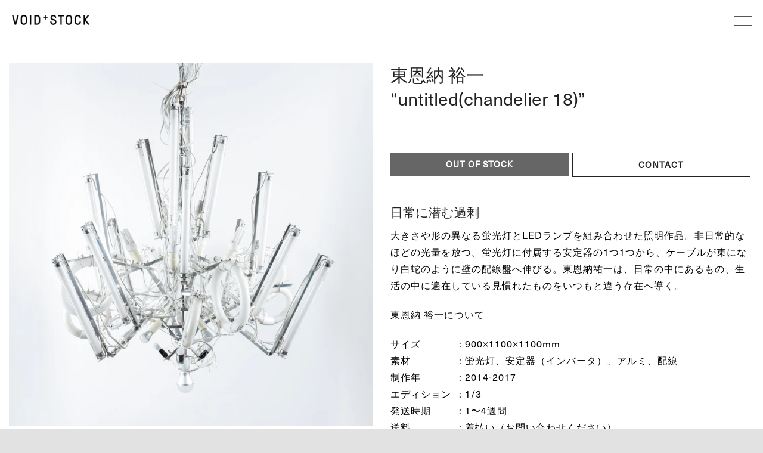

--- FILE ---
content_type: text/html; charset=utf-8
request_url: https://voidstock.tokyo/products/yuichi-higashionna_untitledchandelier-18
body_size: 18065
content:
<!doctype html>
<html class="no-js" lang="ja">
<head>
  <meta charset="utf-8">
  <meta name="viewport" content="width=device-width, initial-scale=1, shrink-to-fit=no, user-scalable=no">
  <meta name="theme-color" content="#000000">
  <meta name="format-detection" content="telephone=no">
  <link rel="canonical" href="https://voidstock.tokyo/products/yuichi-higashionna_untitledchandelier-18">
  <link rel="preconnect" href="//fonts.shopifycdn.com/" crossorigin>
  <link rel="preconnect" href="//cdn.shopify.com/" crossorigin>
  <link rel="preconnect" href="//v.shopify.com/" crossorigin>
  <link rel="dns-prefetch" href="//voidstock.tokyo" crossorigin>
  <link rel="dns-prefetch" href="//voidstock.myshopify.com" crossorigin>
  <link rel="dns-prefetch" href="//cdn.shopify.com" crossorigin>
  <link rel="dns-prefetch" href="//v.shopify.com" crossorigin>
  <link rel="dns-prefetch" href="//fonts.shopifycdn.com" crossorigin>
  <link rel="dns-prefetch" href="//fonts.googleapis.com" crossorigin>
  <link rel="dns-prefetch" href="//kit-pro.fontawesome.com" crossorigin>
  <link rel="preload" as="style" href="//voidstock.tokyo/cdn/shop/t/3/assets/pre_theme.min.css?v=58963758024199220331596769816">
  <link rel="preload" as="style" href="//voidstock.tokyo/cdn/shop/t/3/assets/theme.scss.css?v=46555867079301127361605921749"><title>東恩納 裕一“untitled(chandelier 18)” &ndash; void+stock</title><meta name="description" content="日常に潜む過剰 大きさや形の異なる蛍光灯とLEDランプを組み合わせた照明作品。非日常的なほどの光量を放つ。蛍光灯に付属する安定器の1つ1つから、ケーブルが束になり白蛇のように壁の配線盤へ伸びる。東恩納祐一は、日常の中にあるもの、生活の中に遍在している見慣れたものをいつもと違う存在へ導く。 東恩納 裕一について 東恩納 裕一Yuichi Higashionna 主な個展 2019 VOID+ （東京） Capsule （東京） 2017 日本橋高島屋 ギャラリーX 2016 Yumiko Chiba Associates viewing room Shinjuku （東京） 2015 Marianne Boesky Gallery U"><!-- social-meta-tags.liquid --><meta name="keywords" content="東恩納 裕一&lt;br&gt;“untitled(chandelier 18)”,void+stock,voidstock.tokyo"/><meta name="author" content="The4"><meta property="og:site_name" content="void+stock">
<meta property="og:url" content="https://voidstock.tokyo/products/yuichi-higashionna_untitledchandelier-18">
<meta property="og:title" content="東恩納 裕一“untitled(chandelier 18)”">
<meta property="og:type" content="og:product">
<meta property="og:description" content="日常に潜む過剰 大きさや形の異なる蛍光灯とLEDランプを組み合わせた照明作品。非日常的なほどの光量を放つ。蛍光灯に付属する安定器の1つ1つから、ケーブルが束になり白蛇のように壁の配線盤へ伸びる。東恩納祐一は、日常の中にあるもの、生活の中に遍在している見慣れたものをいつもと違う存在へ導く。 東恩納 裕一について 東恩納 裕一Yuichi Higashionna 主な個展 2019 VOID+ （東京） Capsule （東京） 2017 日本橋高島屋 ギャラリーX 2016 Yumiko Chiba Associates viewing room Shinjuku （東京） 2015 Marianne Boesky Gallery U"><meta property="product:price:amount" content="1,540,000">
  <meta property="product:price:amount" content="JPY"><meta property="og:image" content="http://voidstock.tokyo/cdn/shop/products/1_41_1200x1200.jpg?v=1604630568"><meta property="og:image" content="http://voidstock.tokyo/cdn/shop/products/1_101_1200x1200.jpg?v=1604630568"><meta property="og:image" content="http://voidstock.tokyo/cdn/shop/products/1_102_1200x1200.jpg?v=1604630568"><meta property="og:image:secure_url" content="https://voidstock.tokyo/cdn/shop/products/1_41_1200x1200.jpg?v=1604630568"><meta property="og:image:secure_url" content="https://voidstock.tokyo/cdn/shop/products/1_101_1200x1200.jpg?v=1604630568"><meta property="og:image:secure_url" content="https://voidstock.tokyo/cdn/shop/products/1_102_1200x1200.jpg?v=1604630568"><meta name="twitter:card" content="summary_large_image">
<meta name="twitter:title" content="東恩納 裕一“untitled(chandelier 18)”">
<meta name="twitter:description" content="日常に潜む過剰 大きさや形の異なる蛍光灯とLEDランプを組み合わせた照明作品。非日常的なほどの光量を放つ。蛍光灯に付属する安定器の1つ1つから、ケーブルが束になり白蛇のように壁の配線盤へ伸びる。東恩納祐一は、日常の中にあるもの、生活の中に遍在している見慣れたものをいつもと違う存在へ導く。 東恩納 裕一について 東恩納 裕一Yuichi Higashionna 主な個展 2019 VOID+ （東京） Capsule （東京） 2017 日本橋高島屋 ギャラリーX 2016 Yumiko Chiba Associates viewing room Shinjuku （東京） 2015 Marianne Boesky Gallery U">
<link href="//voidstock.tokyo/cdn/shop/t/3/assets/pre_theme.min.css?v=58963758024199220331596769816" rel="stylesheet" type="text/css" media="all" /><link rel="preload" as="script" href="//voidstock.tokyo/cdn/shop/t/3/assets/lazysizes.min.js?v=22238013326549281811596769800">
<link rel="preload" as="script" href="//voidstock.tokyo/cdn/shop/t/3/assets/nt_vendor.min.js?v=41977756034977315821606481127">
<link rel="preload" href="//voidstock.tokyo/cdn/shop/t/3/assets/style.min.css?v=89372284591400704111596769833" as="style" onload="this.onload=null;this.rel='stylesheet'">
<link href="//voidstock.tokyo/cdn/shop/t/3/assets/theme.scss.css?v=46555867079301127361605921749" rel="stylesheet" type="text/css" media="all" />
<link id="sett_clt4" rel="preload" href="//voidstock.tokyo/cdn/shop/t/3/assets/sett_cl.css?v=91452595713105690141596769827" as="style" onload="this.onload=null;this.rel='stylesheet'"><link rel="preload" as="style" href="//voidstock.tokyo/cdn/shop/t/3/assets/custom.scss.css?v=151852503814462576951621164218"><link href="//voidstock.tokyo/cdn/shop/t/3/assets/custom.scss.css?v=151852503814462576951621164218" rel="stylesheet" type="text/css" media="all" /><link rel="preload" href="//voidstock.tokyo/cdn/shop/t/3/assets/line-awesome.min.css?v=36930450349382045261596769802" as="style" onload="this.onload=null;this.rel='stylesheet'">
<script id="js_lzt4" src="//voidstock.tokyo/cdn/shop/t/3/assets/lazysizes.min.js?v=22238013326549281811596769800" defer="defer"></script>
<script>document.documentElement.className = document.documentElement.className.replace('no-js', 'yes-js');const t_name = "product", t_cartCount = 0,ThemeIdT4 = "true",t_shop_currency = "JPY", t_moneyFormat = "¥{{amount_no_decimals}}", t_cart_url = "\/cart", pr_re_url = "\/recommendations\/products"; if (performance.navigation.type === 2) {location.reload(true);}</script>
<script src="//voidstock.tokyo/cdn/shop/t/3/assets/nt_vendor.min.js?v=41977756034977315821606481127" defer="defer" id="js_ntt4"
  data-theme='//voidstock.tokyo/cdn/shop/t/3/assets/nt_theme.min.js?v=40072181300682964391596769810'
  data-stt='//voidstock.tokyo/cdn/shop/t/3/assets/nt_settings.js?v=163457677641829256951759116591'
  data-cat='//voidstock.tokyo/cdn/shop/t/3/assets/cat.min.js?v=23932410071540332051596769771' 
  data-sw='//voidstock.tokyo/cdn/shop/t/3/assets/swatch.min.js?v=59886010549896981251596769835'
  data-prjs='//voidstock.tokyo/cdn/shop/t/3/assets/produc.min.js?v=96869784618906595261596769817' 
  data-mail='//voidstock.tokyo/cdn/shop/t/3/assets/platform_mail.min.js?v=181466039836283930451596769815'
  data-my='//voidstock.tokyo/cdn/shop/t/3/assets/my.js?v=111603181540343972631596769807' data-cusp='//voidstock.tokyo/cdn/shop/t/3/assets/my.js?v=111603181540343972631596769807' data-cur='//voidstock.tokyo/cdn/shop/t/3/assets/my.js?v=111603181540343972631596769807' data-mdl='//voidstock.tokyo/cdn/shop/t/3/assets/module.min.js?v=72712877271928395091596769806'
  data-map='//voidstock.tokyo/cdn/shop/t/3/assets/maplace.min.js?v=123640464312137447171596769804'
  data-time='//voidstock.tokyo/cdn/shop/t/3/assets/spacetime.min.js?v=161364803253740588311596769832'
  data-ins='//voidstock.tokyo/cdn/shop/t/3/assets/nt_instagram.min.js?v=150539233351459981941596769808'
  data-user='//voidstock.tokyo/cdn/shop/t/3/assets/interactable.min.js?v=21340397507127705231596769786'
  data-add='//voidstock.tokyo/cdn/shop/t/3/assets/my.js?v=111603181540343972631596769807'
  data-klaviyo='//www.klaviyo.com/media/js/public/klaviyo_subscribe.js'
  data-font='iconKalles , fakalles , Pe-icon-7-stroke , Font Awesome 5 Free:n9'
  data-fm=''
  data-spcmn='//voidstock.tokyo/cdn/shopifycloud/storefront/assets/themes_support/shopify_common-5f594365.js'
  data-cust='//voidstock.tokyo/cdn/shop/t/3/assets/customerclnt.min.js?v=158442283697986287111596769774'
  data-cusjs='//voidstock.tokyo/cdn/shop/t/3/assets/custom.js?v=136354210165069202021612539777'
  data-desadm='//voidstock.tokyo/cdn/shop/t/3/assets/des_adm.min.js?v=109785360417001297231596769776'
  data-otherryv='//voidstock.tokyo/cdn/shop/t/3/assets/reviewOther.js?v=104172367980636745621596769826'></script>

<script>window.performance && window.performance.mark && window.performance.mark('shopify.content_for_header.start');</script><meta name="google-site-verification" content="k_tgiu7XjXv0-E_gxSDEUv0J_x9CV9EHMZKPXTb7neM">
<meta name="facebook-domain-verification" content="0lv5bc63vb9abek8y9aampuoklppx7">
<meta id="shopify-digital-wallet" name="shopify-digital-wallet" content="/45326794917/digital_wallets/dialog">
<link rel="alternate" hreflang="x-default" href="https://voidstock.tokyo/products/yuichi-higashionna_untitledchandelier-18">
<link rel="alternate" hreflang="ja" href="https://voidstock.tokyo/products/yuichi-higashionna_untitledchandelier-18">
<link rel="alternate" hreflang="en" href="https://voidstock.tokyo/en/products/yuichi-higashionna_untitledchandelier-18">
<link rel="alternate" type="application/json+oembed" href="https://voidstock.tokyo/products/yuichi-higashionna_untitledchandelier-18.oembed">
<script async="async" src="/checkouts/internal/preloads.js?locale=ja-JP"></script>
<script id="shopify-features" type="application/json">{"accessToken":"726dd25768554b06bb57788a2e27d078","betas":["rich-media-storefront-analytics"],"domain":"voidstock.tokyo","predictiveSearch":false,"shopId":45326794917,"locale":"ja"}</script>
<script>var Shopify = Shopify || {};
Shopify.shop = "voidstock.myshopify.com";
Shopify.locale = "ja";
Shopify.currency = {"active":"JPY","rate":"1.0"};
Shopify.country = "JP";
Shopify.theme = {"name":"Kalles1.4.1 uploadme","id":107663655077,"schema_name":"Kalles","schema_version":"1.4.1","theme_store_id":null,"role":"main"};
Shopify.theme.handle = "null";
Shopify.theme.style = {"id":null,"handle":null};
Shopify.cdnHost = "voidstock.tokyo/cdn";
Shopify.routes = Shopify.routes || {};
Shopify.routes.root = "/";</script>
<script type="module">!function(o){(o.Shopify=o.Shopify||{}).modules=!0}(window);</script>
<script>!function(o){function n(){var o=[];function n(){o.push(Array.prototype.slice.apply(arguments))}return n.q=o,n}var t=o.Shopify=o.Shopify||{};t.loadFeatures=n(),t.autoloadFeatures=n()}(window);</script>
<script id="shop-js-analytics" type="application/json">{"pageType":"product"}</script>
<script defer="defer" async type="module" src="//voidstock.tokyo/cdn/shopifycloud/shop-js/modules/v2/client.init-shop-cart-sync_CRO8OuKI.ja.esm.js"></script>
<script defer="defer" async type="module" src="//voidstock.tokyo/cdn/shopifycloud/shop-js/modules/v2/chunk.common_A56sv42F.esm.js"></script>
<script type="module">
  await import("//voidstock.tokyo/cdn/shopifycloud/shop-js/modules/v2/client.init-shop-cart-sync_CRO8OuKI.ja.esm.js");
await import("//voidstock.tokyo/cdn/shopifycloud/shop-js/modules/v2/chunk.common_A56sv42F.esm.js");

  window.Shopify.SignInWithShop?.initShopCartSync?.({"fedCMEnabled":true,"windoidEnabled":true});

</script>
<script id="__st">var __st={"a":45326794917,"offset":32400,"reqid":"eee28c92-884e-45ed-95dc-e0ef5e1b2fc1-1768436532","pageurl":"voidstock.tokyo\/products\/yuichi-higashionna_untitledchandelier-18","u":"766834dd8af9","p":"product","rtyp":"product","rid":5781707784357};</script>
<script>window.ShopifyPaypalV4VisibilityTracking = true;</script>
<script id="captcha-bootstrap">!function(){'use strict';const t='contact',e='account',n='new_comment',o=[[t,t],['blogs',n],['comments',n],[t,'customer']],c=[[e,'customer_login'],[e,'guest_login'],[e,'recover_customer_password'],[e,'create_customer']],r=t=>t.map((([t,e])=>`form[action*='/${t}']:not([data-nocaptcha='true']) input[name='form_type'][value='${e}']`)).join(','),a=t=>()=>t?[...document.querySelectorAll(t)].map((t=>t.form)):[];function s(){const t=[...o],e=r(t);return a(e)}const i='password',u='form_key',d=['recaptcha-v3-token','g-recaptcha-response','h-captcha-response',i],f=()=>{try{return window.sessionStorage}catch{return}},m='__shopify_v',_=t=>t.elements[u];function p(t,e,n=!1){try{const o=window.sessionStorage,c=JSON.parse(o.getItem(e)),{data:r}=function(t){const{data:e,action:n}=t;return t[m]||n?{data:e,action:n}:{data:t,action:n}}(c);for(const[e,n]of Object.entries(r))t.elements[e]&&(t.elements[e].value=n);n&&o.removeItem(e)}catch(o){console.error('form repopulation failed',{error:o})}}const l='form_type',E='cptcha';function T(t){t.dataset[E]=!0}const w=window,h=w.document,L='Shopify',v='ce_forms',y='captcha';let A=!1;((t,e)=>{const n=(g='f06e6c50-85a8-45c8-87d0-21a2b65856fe',I='https://cdn.shopify.com/shopifycloud/storefront-forms-hcaptcha/ce_storefront_forms_captcha_hcaptcha.v1.5.2.iife.js',D={infoText:'hCaptchaによる保護',privacyText:'プライバシー',termsText:'利用規約'},(t,e,n)=>{const o=w[L][v],c=o.bindForm;if(c)return c(t,g,e,D).then(n);var r;o.q.push([[t,g,e,D],n]),r=I,A||(h.body.append(Object.assign(h.createElement('script'),{id:'captcha-provider',async:!0,src:r})),A=!0)});var g,I,D;w[L]=w[L]||{},w[L][v]=w[L][v]||{},w[L][v].q=[],w[L][y]=w[L][y]||{},w[L][y].protect=function(t,e){n(t,void 0,e),T(t)},Object.freeze(w[L][y]),function(t,e,n,w,h,L){const[v,y,A,g]=function(t,e,n){const i=e?o:[],u=t?c:[],d=[...i,...u],f=r(d),m=r(i),_=r(d.filter((([t,e])=>n.includes(e))));return[a(f),a(m),a(_),s()]}(w,h,L),I=t=>{const e=t.target;return e instanceof HTMLFormElement?e:e&&e.form},D=t=>v().includes(t);t.addEventListener('submit',(t=>{const e=I(t);if(!e)return;const n=D(e)&&!e.dataset.hcaptchaBound&&!e.dataset.recaptchaBound,o=_(e),c=g().includes(e)&&(!o||!o.value);(n||c)&&t.preventDefault(),c&&!n&&(function(t){try{if(!f())return;!function(t){const e=f();if(!e)return;const n=_(t);if(!n)return;const o=n.value;o&&e.removeItem(o)}(t);const e=Array.from(Array(32),(()=>Math.random().toString(36)[2])).join('');!function(t,e){_(t)||t.append(Object.assign(document.createElement('input'),{type:'hidden',name:u})),t.elements[u].value=e}(t,e),function(t,e){const n=f();if(!n)return;const o=[...t.querySelectorAll(`input[type='${i}']`)].map((({name:t})=>t)),c=[...d,...o],r={};for(const[a,s]of new FormData(t).entries())c.includes(a)||(r[a]=s);n.setItem(e,JSON.stringify({[m]:1,action:t.action,data:r}))}(t,e)}catch(e){console.error('failed to persist form',e)}}(e),e.submit())}));const S=(t,e)=>{t&&!t.dataset[E]&&(n(t,e.some((e=>e===t))),T(t))};for(const o of['focusin','change'])t.addEventListener(o,(t=>{const e=I(t);D(e)&&S(e,y())}));const B=e.get('form_key'),M=e.get(l),P=B&&M;t.addEventListener('DOMContentLoaded',(()=>{const t=y();if(P)for(const e of t)e.elements[l].value===M&&p(e,B);[...new Set([...A(),...v().filter((t=>'true'===t.dataset.shopifyCaptcha))])].forEach((e=>S(e,t)))}))}(h,new URLSearchParams(w.location.search),n,t,e,['guest_login'])})(!0,!0)}();</script>
<script integrity="sha256-4kQ18oKyAcykRKYeNunJcIwy7WH5gtpwJnB7kiuLZ1E=" data-source-attribution="shopify.loadfeatures" defer="defer" src="//voidstock.tokyo/cdn/shopifycloud/storefront/assets/storefront/load_feature-a0a9edcb.js" crossorigin="anonymous"></script>
<script data-source-attribution="shopify.dynamic_checkout.dynamic.init">var Shopify=Shopify||{};Shopify.PaymentButton=Shopify.PaymentButton||{isStorefrontPortableWallets:!0,init:function(){window.Shopify.PaymentButton.init=function(){};var t=document.createElement("script");t.src="https://voidstock.tokyo/cdn/shopifycloud/portable-wallets/latest/portable-wallets.ja.js",t.type="module",document.head.appendChild(t)}};
</script>
<script data-source-attribution="shopify.dynamic_checkout.buyer_consent">
  function portableWalletsHideBuyerConsent(e){var t=document.getElementById("shopify-buyer-consent"),n=document.getElementById("shopify-subscription-policy-button");t&&n&&(t.classList.add("hidden"),t.setAttribute("aria-hidden","true"),n.removeEventListener("click",e))}function portableWalletsShowBuyerConsent(e){var t=document.getElementById("shopify-buyer-consent"),n=document.getElementById("shopify-subscription-policy-button");t&&n&&(t.classList.remove("hidden"),t.removeAttribute("aria-hidden"),n.addEventListener("click",e))}window.Shopify?.PaymentButton&&(window.Shopify.PaymentButton.hideBuyerConsent=portableWalletsHideBuyerConsent,window.Shopify.PaymentButton.showBuyerConsent=portableWalletsShowBuyerConsent);
</script>
<script data-source-attribution="shopify.dynamic_checkout.cart.bootstrap">document.addEventListener("DOMContentLoaded",(function(){function t(){return document.querySelector("shopify-accelerated-checkout-cart, shopify-accelerated-checkout")}if(t())Shopify.PaymentButton.init();else{new MutationObserver((function(e,n){t()&&(Shopify.PaymentButton.init(),n.disconnect())})).observe(document.body,{childList:!0,subtree:!0})}}));
</script>

<script>window.performance && window.performance.mark && window.performance.mark('shopify.content_for_header.end');</script>
<link href="https://monorail-edge.shopifysvc.com" rel="dns-prefetch">
<script>(function(){if ("sendBeacon" in navigator && "performance" in window) {try {var session_token_from_headers = performance.getEntriesByType('navigation')[0].serverTiming.find(x => x.name == '_s').description;} catch {var session_token_from_headers = undefined;}var session_cookie_matches = document.cookie.match(/_shopify_s=([^;]*)/);var session_token_from_cookie = session_cookie_matches && session_cookie_matches.length === 2 ? session_cookie_matches[1] : "";var session_token = session_token_from_headers || session_token_from_cookie || "";function handle_abandonment_event(e) {var entries = performance.getEntries().filter(function(entry) {return /monorail-edge.shopifysvc.com/.test(entry.name);});if (!window.abandonment_tracked && entries.length === 0) {window.abandonment_tracked = true;var currentMs = Date.now();var navigation_start = performance.timing.navigationStart;var payload = {shop_id: 45326794917,url: window.location.href,navigation_start,duration: currentMs - navigation_start,session_token,page_type: "product"};window.navigator.sendBeacon("https://monorail-edge.shopifysvc.com/v1/produce", JSON.stringify({schema_id: "online_store_buyer_site_abandonment/1.1",payload: payload,metadata: {event_created_at_ms: currentMs,event_sent_at_ms: currentMs}}));}}window.addEventListener('pagehide', handle_abandonment_event);}}());</script>
<script id="web-pixels-manager-setup">(function e(e,d,r,n,o){if(void 0===o&&(o={}),!Boolean(null===(a=null===(i=window.Shopify)||void 0===i?void 0:i.analytics)||void 0===a?void 0:a.replayQueue)){var i,a;window.Shopify=window.Shopify||{};var t=window.Shopify;t.analytics=t.analytics||{};var s=t.analytics;s.replayQueue=[],s.publish=function(e,d,r){return s.replayQueue.push([e,d,r]),!0};try{self.performance.mark("wpm:start")}catch(e){}var l=function(){var e={modern:/Edge?\/(1{2}[4-9]|1[2-9]\d|[2-9]\d{2}|\d{4,})\.\d+(\.\d+|)|Firefox\/(1{2}[4-9]|1[2-9]\d|[2-9]\d{2}|\d{4,})\.\d+(\.\d+|)|Chrom(ium|e)\/(9{2}|\d{3,})\.\d+(\.\d+|)|(Maci|X1{2}).+ Version\/(15\.\d+|(1[6-9]|[2-9]\d|\d{3,})\.\d+)([,.]\d+|)( \(\w+\)|)( Mobile\/\w+|) Safari\/|Chrome.+OPR\/(9{2}|\d{3,})\.\d+\.\d+|(CPU[ +]OS|iPhone[ +]OS|CPU[ +]iPhone|CPU IPhone OS|CPU iPad OS)[ +]+(15[._]\d+|(1[6-9]|[2-9]\d|\d{3,})[._]\d+)([._]\d+|)|Android:?[ /-](13[3-9]|1[4-9]\d|[2-9]\d{2}|\d{4,})(\.\d+|)(\.\d+|)|Android.+Firefox\/(13[5-9]|1[4-9]\d|[2-9]\d{2}|\d{4,})\.\d+(\.\d+|)|Android.+Chrom(ium|e)\/(13[3-9]|1[4-9]\d|[2-9]\d{2}|\d{4,})\.\d+(\.\d+|)|SamsungBrowser\/([2-9]\d|\d{3,})\.\d+/,legacy:/Edge?\/(1[6-9]|[2-9]\d|\d{3,})\.\d+(\.\d+|)|Firefox\/(5[4-9]|[6-9]\d|\d{3,})\.\d+(\.\d+|)|Chrom(ium|e)\/(5[1-9]|[6-9]\d|\d{3,})\.\d+(\.\d+|)([\d.]+$|.*Safari\/(?![\d.]+ Edge\/[\d.]+$))|(Maci|X1{2}).+ Version\/(10\.\d+|(1[1-9]|[2-9]\d|\d{3,})\.\d+)([,.]\d+|)( \(\w+\)|)( Mobile\/\w+|) Safari\/|Chrome.+OPR\/(3[89]|[4-9]\d|\d{3,})\.\d+\.\d+|(CPU[ +]OS|iPhone[ +]OS|CPU[ +]iPhone|CPU IPhone OS|CPU iPad OS)[ +]+(10[._]\d+|(1[1-9]|[2-9]\d|\d{3,})[._]\d+)([._]\d+|)|Android:?[ /-](13[3-9]|1[4-9]\d|[2-9]\d{2}|\d{4,})(\.\d+|)(\.\d+|)|Mobile Safari.+OPR\/([89]\d|\d{3,})\.\d+\.\d+|Android.+Firefox\/(13[5-9]|1[4-9]\d|[2-9]\d{2}|\d{4,})\.\d+(\.\d+|)|Android.+Chrom(ium|e)\/(13[3-9]|1[4-9]\d|[2-9]\d{2}|\d{4,})\.\d+(\.\d+|)|Android.+(UC? ?Browser|UCWEB|U3)[ /]?(15\.([5-9]|\d{2,})|(1[6-9]|[2-9]\d|\d{3,})\.\d+)\.\d+|SamsungBrowser\/(5\.\d+|([6-9]|\d{2,})\.\d+)|Android.+MQ{2}Browser\/(14(\.(9|\d{2,})|)|(1[5-9]|[2-9]\d|\d{3,})(\.\d+|))(\.\d+|)|K[Aa][Ii]OS\/(3\.\d+|([4-9]|\d{2,})\.\d+)(\.\d+|)/},d=e.modern,r=e.legacy,n=navigator.userAgent;return n.match(d)?"modern":n.match(r)?"legacy":"unknown"}(),u="modern"===l?"modern":"legacy",c=(null!=n?n:{modern:"",legacy:""})[u],f=function(e){return[e.baseUrl,"/wpm","/b",e.hashVersion,"modern"===e.buildTarget?"m":"l",".js"].join("")}({baseUrl:d,hashVersion:r,buildTarget:u}),m=function(e){var d=e.version,r=e.bundleTarget,n=e.surface,o=e.pageUrl,i=e.monorailEndpoint;return{emit:function(e){var a=e.status,t=e.errorMsg,s=(new Date).getTime(),l=JSON.stringify({metadata:{event_sent_at_ms:s},events:[{schema_id:"web_pixels_manager_load/3.1",payload:{version:d,bundle_target:r,page_url:o,status:a,surface:n,error_msg:t},metadata:{event_created_at_ms:s}}]});if(!i)return console&&console.warn&&console.warn("[Web Pixels Manager] No Monorail endpoint provided, skipping logging."),!1;try{return self.navigator.sendBeacon.bind(self.navigator)(i,l)}catch(e){}var u=new XMLHttpRequest;try{return u.open("POST",i,!0),u.setRequestHeader("Content-Type","text/plain"),u.send(l),!0}catch(e){return console&&console.warn&&console.warn("[Web Pixels Manager] Got an unhandled error while logging to Monorail."),!1}}}}({version:r,bundleTarget:l,surface:e.surface,pageUrl:self.location.href,monorailEndpoint:e.monorailEndpoint});try{o.browserTarget=l,function(e){var d=e.src,r=e.async,n=void 0===r||r,o=e.onload,i=e.onerror,a=e.sri,t=e.scriptDataAttributes,s=void 0===t?{}:t,l=document.createElement("script"),u=document.querySelector("head"),c=document.querySelector("body");if(l.async=n,l.src=d,a&&(l.integrity=a,l.crossOrigin="anonymous"),s)for(var f in s)if(Object.prototype.hasOwnProperty.call(s,f))try{l.dataset[f]=s[f]}catch(e){}if(o&&l.addEventListener("load",o),i&&l.addEventListener("error",i),u)u.appendChild(l);else{if(!c)throw new Error("Did not find a head or body element to append the script");c.appendChild(l)}}({src:f,async:!0,onload:function(){if(!function(){var e,d;return Boolean(null===(d=null===(e=window.Shopify)||void 0===e?void 0:e.analytics)||void 0===d?void 0:d.initialized)}()){var d=window.webPixelsManager.init(e)||void 0;if(d){var r=window.Shopify.analytics;r.replayQueue.forEach((function(e){var r=e[0],n=e[1],o=e[2];d.publishCustomEvent(r,n,o)})),r.replayQueue=[],r.publish=d.publishCustomEvent,r.visitor=d.visitor,r.initialized=!0}}},onerror:function(){return m.emit({status:"failed",errorMsg:"".concat(f," has failed to load")})},sri:function(e){var d=/^sha384-[A-Za-z0-9+/=]+$/;return"string"==typeof e&&d.test(e)}(c)?c:"",scriptDataAttributes:o}),m.emit({status:"loading"})}catch(e){m.emit({status:"failed",errorMsg:(null==e?void 0:e.message)||"Unknown error"})}}})({shopId: 45326794917,storefrontBaseUrl: "https://voidstock.tokyo",extensionsBaseUrl: "https://extensions.shopifycdn.com/cdn/shopifycloud/web-pixels-manager",monorailEndpoint: "https://monorail-edge.shopifysvc.com/unstable/produce_batch",surface: "storefront-renderer",enabledBetaFlags: ["2dca8a86","a0d5f9d2"],webPixelsConfigList: [{"id":"698581157","configuration":"{\"config\":\"{\\\"pixel_id\\\":\\\"GT-WRFXSSJ\\\",\\\"target_country\\\":\\\"JP\\\",\\\"gtag_events\\\":[{\\\"type\\\":\\\"purchase\\\",\\\"action_label\\\":\\\"MC-124SJZMMCN\\\"},{\\\"type\\\":\\\"page_view\\\",\\\"action_label\\\":\\\"MC-124SJZMMCN\\\"},{\\\"type\\\":\\\"view_item\\\",\\\"action_label\\\":\\\"MC-124SJZMMCN\\\"}],\\\"enable_monitoring_mode\\\":false}\"}","eventPayloadVersion":"v1","runtimeContext":"OPEN","scriptVersion":"b2a88bafab3e21179ed38636efcd8a93","type":"APP","apiClientId":1780363,"privacyPurposes":[],"dataSharingAdjustments":{"protectedCustomerApprovalScopes":["read_customer_address","read_customer_email","read_customer_name","read_customer_personal_data","read_customer_phone"]}},{"id":"296714405","configuration":"{\"pixel_id\":\"197283833240216\",\"pixel_type\":\"facebook_pixel\",\"metaapp_system_user_token\":\"-\"}","eventPayloadVersion":"v1","runtimeContext":"OPEN","scriptVersion":"ca16bc87fe92b6042fbaa3acc2fbdaa6","type":"APP","apiClientId":2329312,"privacyPurposes":["ANALYTICS","MARKETING","SALE_OF_DATA"],"dataSharingAdjustments":{"protectedCustomerApprovalScopes":["read_customer_address","read_customer_email","read_customer_name","read_customer_personal_data","read_customer_phone"]}},{"id":"114196645","eventPayloadVersion":"v1","runtimeContext":"LAX","scriptVersion":"1","type":"CUSTOM","privacyPurposes":["ANALYTICS"],"name":"Google Analytics tag (migrated)"},{"id":"shopify-app-pixel","configuration":"{}","eventPayloadVersion":"v1","runtimeContext":"STRICT","scriptVersion":"0450","apiClientId":"shopify-pixel","type":"APP","privacyPurposes":["ANALYTICS","MARKETING"]},{"id":"shopify-custom-pixel","eventPayloadVersion":"v1","runtimeContext":"LAX","scriptVersion":"0450","apiClientId":"shopify-pixel","type":"CUSTOM","privacyPurposes":["ANALYTICS","MARKETING"]}],isMerchantRequest: false,initData: {"shop":{"name":"void+stock","paymentSettings":{"currencyCode":"JPY"},"myshopifyDomain":"voidstock.myshopify.com","countryCode":"JP","storefrontUrl":"https:\/\/voidstock.tokyo"},"customer":null,"cart":null,"checkout":null,"productVariants":[{"price":{"amount":1540000.0,"currencyCode":"JPY"},"product":{"title":"東恩納 裕一\u003cbr\u003e“untitled(chandelier 18)”","vendor":"東恩納裕一","id":"5781707784357","untranslatedTitle":"東恩納 裕一\u003cbr\u003e“untitled(chandelier 18)”","url":"\/products\/yuichi-higashionna_untitledchandelier-18","type":"ITEM"},"id":"36697242206373","image":{"src":"\/\/voidstock.tokyo\/cdn\/shop\/products\/1_41.jpg?v=1604630568"},"sku":"","title":"Default Title","untranslatedTitle":"Default Title"}],"purchasingCompany":null},},"https://voidstock.tokyo/cdn","7cecd0b6w90c54c6cpe92089d5m57a67346",{"modern":"","legacy":""},{"shopId":"45326794917","storefrontBaseUrl":"https:\/\/voidstock.tokyo","extensionBaseUrl":"https:\/\/extensions.shopifycdn.com\/cdn\/shopifycloud\/web-pixels-manager","surface":"storefront-renderer","enabledBetaFlags":"[\"2dca8a86\", \"a0d5f9d2\"]","isMerchantRequest":"false","hashVersion":"7cecd0b6w90c54c6cpe92089d5m57a67346","publish":"custom","events":"[[\"page_viewed\",{}],[\"product_viewed\",{\"productVariant\":{\"price\":{\"amount\":1540000.0,\"currencyCode\":\"JPY\"},\"product\":{\"title\":\"東恩納 裕一\u003cbr\u003e“untitled(chandelier 18)”\",\"vendor\":\"東恩納裕一\",\"id\":\"5781707784357\",\"untranslatedTitle\":\"東恩納 裕一\u003cbr\u003e“untitled(chandelier 18)”\",\"url\":\"\/products\/yuichi-higashionna_untitledchandelier-18\",\"type\":\"ITEM\"},\"id\":\"36697242206373\",\"image\":{\"src\":\"\/\/voidstock.tokyo\/cdn\/shop\/products\/1_41.jpg?v=1604630568\"},\"sku\":\"\",\"title\":\"Default Title\",\"untranslatedTitle\":\"Default Title\"}}]]"});</script><script>
  window.ShopifyAnalytics = window.ShopifyAnalytics || {};
  window.ShopifyAnalytics.meta = window.ShopifyAnalytics.meta || {};
  window.ShopifyAnalytics.meta.currency = 'JPY';
  var meta = {"product":{"id":5781707784357,"gid":"gid:\/\/shopify\/Product\/5781707784357","vendor":"東恩納裕一","type":"ITEM","handle":"yuichi-higashionna_untitledchandelier-18","variants":[{"id":36697242206373,"price":154000000,"name":"東恩納 裕一\u003cbr\u003e“untitled(chandelier 18)”","public_title":null,"sku":""}],"remote":false},"page":{"pageType":"product","resourceType":"product","resourceId":5781707784357,"requestId":"eee28c92-884e-45ed-95dc-e0ef5e1b2fc1-1768436532"}};
  for (var attr in meta) {
    window.ShopifyAnalytics.meta[attr] = meta[attr];
  }
</script>
<script class="analytics">
  (function () {
    var customDocumentWrite = function(content) {
      var jquery = null;

      if (window.jQuery) {
        jquery = window.jQuery;
      } else if (window.Checkout && window.Checkout.$) {
        jquery = window.Checkout.$;
      }

      if (jquery) {
        jquery('body').append(content);
      }
    };

    var hasLoggedConversion = function(token) {
      if (token) {
        return document.cookie.indexOf('loggedConversion=' + token) !== -1;
      }
      return false;
    }

    var setCookieIfConversion = function(token) {
      if (token) {
        var twoMonthsFromNow = new Date(Date.now());
        twoMonthsFromNow.setMonth(twoMonthsFromNow.getMonth() + 2);

        document.cookie = 'loggedConversion=' + token + '; expires=' + twoMonthsFromNow;
      }
    }

    var trekkie = window.ShopifyAnalytics.lib = window.trekkie = window.trekkie || [];
    if (trekkie.integrations) {
      return;
    }
    trekkie.methods = [
      'identify',
      'page',
      'ready',
      'track',
      'trackForm',
      'trackLink'
    ];
    trekkie.factory = function(method) {
      return function() {
        var args = Array.prototype.slice.call(arguments);
        args.unshift(method);
        trekkie.push(args);
        return trekkie;
      };
    };
    for (var i = 0; i < trekkie.methods.length; i++) {
      var key = trekkie.methods[i];
      trekkie[key] = trekkie.factory(key);
    }
    trekkie.load = function(config) {
      trekkie.config = config || {};
      trekkie.config.initialDocumentCookie = document.cookie;
      var first = document.getElementsByTagName('script')[0];
      var script = document.createElement('script');
      script.type = 'text/javascript';
      script.onerror = function(e) {
        var scriptFallback = document.createElement('script');
        scriptFallback.type = 'text/javascript';
        scriptFallback.onerror = function(error) {
                var Monorail = {
      produce: function produce(monorailDomain, schemaId, payload) {
        var currentMs = new Date().getTime();
        var event = {
          schema_id: schemaId,
          payload: payload,
          metadata: {
            event_created_at_ms: currentMs,
            event_sent_at_ms: currentMs
          }
        };
        return Monorail.sendRequest("https://" + monorailDomain + "/v1/produce", JSON.stringify(event));
      },
      sendRequest: function sendRequest(endpointUrl, payload) {
        // Try the sendBeacon API
        if (window && window.navigator && typeof window.navigator.sendBeacon === 'function' && typeof window.Blob === 'function' && !Monorail.isIos12()) {
          var blobData = new window.Blob([payload], {
            type: 'text/plain'
          });

          if (window.navigator.sendBeacon(endpointUrl, blobData)) {
            return true;
          } // sendBeacon was not successful

        } // XHR beacon

        var xhr = new XMLHttpRequest();

        try {
          xhr.open('POST', endpointUrl);
          xhr.setRequestHeader('Content-Type', 'text/plain');
          xhr.send(payload);
        } catch (e) {
          console.log(e);
        }

        return false;
      },
      isIos12: function isIos12() {
        return window.navigator.userAgent.lastIndexOf('iPhone; CPU iPhone OS 12_') !== -1 || window.navigator.userAgent.lastIndexOf('iPad; CPU OS 12_') !== -1;
      }
    };
    Monorail.produce('monorail-edge.shopifysvc.com',
      'trekkie_storefront_load_errors/1.1',
      {shop_id: 45326794917,
      theme_id: 107663655077,
      app_name: "storefront",
      context_url: window.location.href,
      source_url: "//voidstock.tokyo/cdn/s/trekkie.storefront.55c6279c31a6628627b2ba1c5ff367020da294e2.min.js"});

        };
        scriptFallback.async = true;
        scriptFallback.src = '//voidstock.tokyo/cdn/s/trekkie.storefront.55c6279c31a6628627b2ba1c5ff367020da294e2.min.js';
        first.parentNode.insertBefore(scriptFallback, first);
      };
      script.async = true;
      script.src = '//voidstock.tokyo/cdn/s/trekkie.storefront.55c6279c31a6628627b2ba1c5ff367020da294e2.min.js';
      first.parentNode.insertBefore(script, first);
    };
    trekkie.load(
      {"Trekkie":{"appName":"storefront","development":false,"defaultAttributes":{"shopId":45326794917,"isMerchantRequest":null,"themeId":107663655077,"themeCityHash":"14890633285327945463","contentLanguage":"ja","currency":"JPY","eventMetadataId":"33e21cfa-8a4e-4067-9d98-3db6d44c8767"},"isServerSideCookieWritingEnabled":true,"monorailRegion":"shop_domain","enabledBetaFlags":["65f19447"]},"Session Attribution":{},"S2S":{"facebookCapiEnabled":true,"source":"trekkie-storefront-renderer","apiClientId":580111}}
    );

    var loaded = false;
    trekkie.ready(function() {
      if (loaded) return;
      loaded = true;

      window.ShopifyAnalytics.lib = window.trekkie;

      var originalDocumentWrite = document.write;
      document.write = customDocumentWrite;
      try { window.ShopifyAnalytics.merchantGoogleAnalytics.call(this); } catch(error) {};
      document.write = originalDocumentWrite;

      window.ShopifyAnalytics.lib.page(null,{"pageType":"product","resourceType":"product","resourceId":5781707784357,"requestId":"eee28c92-884e-45ed-95dc-e0ef5e1b2fc1-1768436532","shopifyEmitted":true});

      var match = window.location.pathname.match(/checkouts\/(.+)\/(thank_you|post_purchase)/)
      var token = match? match[1]: undefined;
      if (!hasLoggedConversion(token)) {
        setCookieIfConversion(token);
        window.ShopifyAnalytics.lib.track("Viewed Product",{"currency":"JPY","variantId":36697242206373,"productId":5781707784357,"productGid":"gid:\/\/shopify\/Product\/5781707784357","name":"東恩納 裕一\u003cbr\u003e“untitled(chandelier 18)”","price":"1540000","sku":"","brand":"東恩納裕一","variant":null,"category":"ITEM","nonInteraction":true,"remote":false},undefined,undefined,{"shopifyEmitted":true});
      window.ShopifyAnalytics.lib.track("monorail:\/\/trekkie_storefront_viewed_product\/1.1",{"currency":"JPY","variantId":36697242206373,"productId":5781707784357,"productGid":"gid:\/\/shopify\/Product\/5781707784357","name":"東恩納 裕一\u003cbr\u003e“untitled(chandelier 18)”","price":"1540000","sku":"","brand":"東恩納裕一","variant":null,"category":"ITEM","nonInteraction":true,"remote":false,"referer":"https:\/\/voidstock.tokyo\/products\/yuichi-higashionna_untitledchandelier-18"});
      }
    });


        var eventsListenerScript = document.createElement('script');
        eventsListenerScript.async = true;
        eventsListenerScript.src = "//voidstock.tokyo/cdn/shopifycloud/storefront/assets/shop_events_listener-3da45d37.js";
        document.getElementsByTagName('head')[0].appendChild(eventsListenerScript);

})();</script>
  <script>
  if (!window.ga || (window.ga && typeof window.ga !== 'function')) {
    window.ga = function ga() {
      (window.ga.q = window.ga.q || []).push(arguments);
      if (window.Shopify && window.Shopify.analytics && typeof window.Shopify.analytics.publish === 'function') {
        window.Shopify.analytics.publish("ga_stub_called", {}, {sendTo: "google_osp_migration"});
      }
      console.error("Shopify's Google Analytics stub called with:", Array.from(arguments), "\nSee https://help.shopify.com/manual/promoting-marketing/pixels/pixel-migration#google for more information.");
    };
    if (window.Shopify && window.Shopify.analytics && typeof window.Shopify.analytics.publish === 'function') {
      window.Shopify.analytics.publish("ga_stub_initialized", {}, {sendTo: "google_osp_migration"});
    }
  }
</script>
<script
  defer
  src="https://voidstock.tokyo/cdn/shopifycloud/perf-kit/shopify-perf-kit-3.0.3.min.js"
  data-application="storefront-renderer"
  data-shop-id="45326794917"
  data-render-region="gcp-us-central1"
  data-page-type="product"
  data-theme-instance-id="107663655077"
  data-theme-name="Kalles"
  data-theme-version="1.4.1"
  data-monorail-region="shop_domain"
  data-resource-timing-sampling-rate="10"
  data-shs="true"
  data-shs-beacon="true"
  data-shs-export-with-fetch="true"
  data-shs-logs-sample-rate="1"
  data-shs-beacon-endpoint="https://voidstock.tokyo/api/collect"
></script>
</head>
<body class="kalles_140 lazy_icons min_cqty_0 btnt4_style_1 zoom_tp_1 css_scrollbar template-product js_search_false cart_pos_disable kalles_toolbar_false hover_img1 swatch_style_rounded swatch_list_size_small label_style_rounded wrapper_cus header_full_true header_sticky_true hide_scrolld_false des_header_3 rtl_false h_transparent_false h_tr_top_false h_banner_false top_bar_true catalog_mode_false cat_sticky_false spcdt4_true lazyload"><div id="ld_cl_bar" class="op__0 pe_none"></div><div id="nt_wrapper"><header id="ntheader" class="ntheader header_3 h_icon_iccl"><div class="ntheader_wrapper pr z_200"><div id="shopify-section-header_top" class="shopify-section"><div class="h__top bgbl pt__10 pb__10 fs__12 flex fl_center al_center"><div class="container">
   <div class="row al_center"><div class="col-lg-12 col-12 tc tl_lg col-md-12 dn_true_1024"></div><div class="col-lg-12 col-12 tc col-md-12 tr_lg dn_false_1024"><div class="header-text"></div></div></div>
</div></div><style data-shopify>.h__top {min-height:40px;font-size:12px;}.h__top { background-color: #ffffff;color:#878787 } .header-text >.cg,.h__top .nt_currency { color:#878787  } .h__top .cr { color:#ec0101  } .header-text >a:not(.cg) { color:#222222  }</style></div><div id="shopify-section-header_3" class="shopify-section sp_header_mid"><div class=" branding ts__05 lh__1">

<a class="dib" href="../../../" >

<img class="w__100 logo_normal dn db_lg" src="//voidstock.tokyo/cdn/shop/files/logo_170x.png?v=1614742189" srcset="//voidstock.tokyo/cdn/shop/files/logo_170x.png?v=1614742189 1x,//voidstock.tokyo/cdn/shop/files/logo_170x@2x.png?v=1614742189 2x" alt="void+stock" style="width: 130px"><img class="w__100 logo_sticky dn" src="//voidstock.tokyo/cdn/shop/files/logo_170x.png?v=1614742189" srcset="//voidstock.tokyo/cdn/shop/files/logo_170x.png?v=1614742189 1x,//voidstock.tokyo/cdn/shop/files/logo_170x@2x.png?v=1614742189 2x" alt="void+stock" style="width: 130px"><img class="w__100 logo_mobile dn_lg" src="//voidstock.tokyo/cdn/shop/files/logo_140x.png?v=1614742189" srcset="//voidstock.tokyo/cdn/shop/files/logo_140x.png?v=1614742189 1x,//voidstock.tokyo/cdn/shop/files/logo_140x@2x.png?v=1614742189 2x" alt="void+stock" style="width: 100px;"></a></div> <div class="header__mid"><div class="container">
     <div class="row al_center css_h_se">
        <div class="col-md-4 col-3 dn_lg"><a href="/" data-id='#nt_menu_canvas' class="push_side push-menu-btn  lh__1 flex al_center"><svg xmlns="http://www.w3.org/2000/svg" width="30" height="16" viewBox="0 0 30 16"><rect width="30" height="1.5"></rect><rect y="7" width="20" height="1.5"></rect><rect y="14" width="30" height="1.5"></rect></svg></a></div>
        <div class="col-lg-2 col-md-4 col-6 tc tl_lg"></div>
        <div class="col dn db_lg"><nav class="nt_navigation tr hover_side_up nav_arrow_false"> 
   <ul id="nt_menu_id" class="nt_menu in_flex wrap al_center"><li id="item_1596952338178" class="menu-item type_simple" ><a class="lh__1 flex al_center pr" href="/pages/about" target="_self">About</a></li>
<li id="item_1596952392251" class="menu-item type_simple" ><a class="lh__1 flex al_center pr" href="/pages/access" target="_self">Access</a></li>
<li id="item_1596952419452" class="menu-item type_simple" ><a class="lh__1 flex al_center pr" href="/pages/contact" target="_self">Contact</a></li>
<li id="item_1597024855001" class="menu-item type_simple" ><a class="lh__1 flex al_center pr" href="/pages/terms-and-conditions" target="_self">利用規約</a></li>
<li id="item_1605596752793" class="menu-item type_simple" ><a class="lh__1 flex al_center pr" href="/pages/termxxxx" target="_self">特定商取引法に基づく表示</a></li>
<li id="item_1597024874477" class="menu-item type_simple" ><a class="lh__1 flex al_center pr" href="/pages/privacy-policy" target="_self">プライバシー ポリシー</a></li>
<li id="item_1597025101530" class="menu-item type_simple" ><a class="lh__1 flex al_center pr" href="https://www.instagram.com/voidplus.jp/" target="_blank">Instagram</a></li>
<li id="item_1597025137357" class="menu-item type_simple" ><a class="lh__1 flex al_center pr" href="https://www.facebook.com/voidplus" target="_blank">Facebook</a></li>
<li id="item_1597025178252" class="menu-item type_simple" ><a class="lh__1 flex al_center pr" href="https://twitter.com/voidplus" target="_blank">Twitter</a></li>
</ul>
</nav>
</div>
        <div class="col-lg-auto col-md-4 col-3 tr col_group_btns"><div class="nt_action in_flex al_center cart_des_1">
     
          <div class="my-account ts__05 pr dn db_md">
          <a href="https://shopify.com/45326794917/account?locale=ja&region_country=JP" data-id="#nt_login_canvas">Account</a>
             <!--<a class="cb chp db push_side" href="https://shopify.com/45326794917/account?locale=ja&region_country=JP" data-id="#nt_login_canvas"><i class="iccl iccl-user"></i></a>--></div><div class="icon_cart pr">
          <a href="/cart" data-id="#nt_cart_canvas">Cart (0)</a>
          <!--<a class="push_side pr cb chp db" href="/cart" data-id="#nt_cart_canvas"><i class="iccl iccl-cart pr"> (0)</i></a>--></div></div></div></div>
  </div></div> 

     <div class="sp-menu-btn">
 
 <div class="hamburger">
  <span></span>
  <span></span>
</div>
<nav class="globalMenuSp">
<div class="globalMenuSp-box">
<div class="sp-menu-list"><div class=" branding ts__05 lh__1">

<a class="dib" href="../../../" >

<img class="w__100 logo_normal dn db_lg" src="//voidstock.tokyo/cdn/shop/files/logo_170x.png?v=1614742189" srcset="//voidstock.tokyo/cdn/shop/files/logo_170x.png?v=1614742189 1x,//voidstock.tokyo/cdn/shop/files/logo_170x@2x.png?v=1614742189 2x" alt="void+stock" style="width: 130px"><img class="w__100 logo_sticky dn" src="//voidstock.tokyo/cdn/shop/files/logo_170x.png?v=1614742189" srcset="//voidstock.tokyo/cdn/shop/files/logo_170x.png?v=1614742189 1x,//voidstock.tokyo/cdn/shop/files/logo_170x@2x.png?v=1614742189 2x" alt="void+stock" style="width: 130px"><img class="w__100 logo_mobile dn_lg" src="//voidstock.tokyo/cdn/shop/files/logo_140x.png?v=1614742189" srcset="//voidstock.tokyo/cdn/shop/files/logo_140x.png?v=1614742189 1x,//voidstock.tokyo/cdn/shop/files/logo_140x@2x.png?v=1614742189 2x" alt="void+stock" style="width: 100px;"></a></div> <a class="lh__1 flex al_center pr" href="/pages/about" target="_self">About</a>
<a class="lh__1 flex al_center pr" href="/pages/access" target="_self">Access</a>
<a class="lh__1 flex al_center pr" href="/pages/contact" target="_self">Contact</a>
<a class="lh__1 flex al_center pr" href="/pages/terms-and-conditions" target="_self">利用規約</a>
<a class="lh__1 flex al_center pr" href="/pages/termxxxx" target="_self">特定商取引法に基づく表示</a>
<a class="lh__1 flex al_center pr" href="/pages/privacy-policy" target="_self">プライバシー ポリシー</a>
<a class="lh__1 flex al_center pr" href="https://www.instagram.com/voidplus.jp/" target="_blank">Instagram</a>
<a class="lh__1 flex al_center pr" href="https://www.facebook.com/voidplus" target="_blank">Facebook</a>
<a class="lh__1 flex al_center pr" href="https://twitter.com/voidplus" target="_blank">Twitter</a>
<style>
  .translation-lab-language-switcher-container {
    display: inline-block;
  }

  .translation-lab-language-switcher {
    display: block;
    width: auto;
    border: none;
    outline: none;
    text-transform: uppercase;
    background-color: transparent;
    -webkit-appearance: none;
    -moz-appearance: none;
    appearance: none;
  }
  
</style>

<script>

    function buildLanguageList() {
      return [
        {
          name: 'EN',
          endonym_name: 'EN',
          iso_code: 'en',
          primary: false,
        } , 
        {
          name: 'JP',
          endonym_name: 'JP',
          iso_code: 'jp',
          primary: true,
        } 
      ];
    }

  function findCurrentLocale(languages, defaultLocale) {
    var p = window.location.pathname.split('/').filter(function (x) { return x; });
    if (p && p.length > 0 && languages.find(function (x) { return x.iso_code === p[0]; })) {
      return p[0];
    } else {
      return defaultLocale;
    }
  }

  function createDropdown(t, i, s, l) {
    return function (container) {

      if (l && l.length > 1) {
        var select = document.createElement('select');
        select.className = 'translation-lab-language-switcher';
        l.forEach(function(lang) {
          var option = document.createElement('option');
          option.text = lang.iso_code;
          option.value = lang.iso_code;
          if (i === lang.iso_code) {
            option.selected = true;
          }
          select.add(option);
        });

        select.onchange = function () {
          var e = this.value;
          var n = window.location.pathname;
          if (e === t) {
            var o = '' + s + n.replace('/' + i, '');
            window.location.assign(o)
          } else if (t === i) {
            var r = s + '/' + e + n;
            window.location.assign(r)
          } else {
            var a = s + '/' + n.replace('/' + i, e);
            window.location.assign(a)
          }
        }
        container.appendChild(select);
      }
    };
  }

  function setupLanguageSwitcher() {
    var languages = buildLanguageList();
    var shopDomain = 'https://voidstock.tokyo';
    var primaryLanguage = languages.find(function (x) { return x.primary; });
    var defaultLocale = primaryLanguage ? primaryLanguage.iso_code : 'en';
    var currentLocale = findCurrentLocale(languages, defaultLocale);
    var containers = document.querySelectorAll('#translation-lab-language-switcher');
    if (containers && containers.length) {
      containers.forEach(createDropdown(defaultLocale, currentLocale, shopDomain, languages));
    }
  }

  docReady(setupLanguageSwitcher);

  function docReady(fn) {
    if (document.readyState === 'complete' || document.readyState === 'interactive') {
      setTimeout(fn, 1);
    } else {
      document.addEventListener('DOMContentLoaded', fn);
    }
  }
</script>
<div id="translation-lab-language-switcher" class="translation-lab-language-switcher-container"></div>
     
         
             <a href="https://shopify.com/45326794917/account?locale=ja&region_country=JP" data-id="#nt_login_canvas">Account</a><a href="/cart" data-id="#nt_cart_canvas">Cart (0)</a></div>
</div>
</nav>
     </div><style>.header__mid .css_h_se {min-height: 111px}.nt_menu >li>a{height:111px}</style></div></div>
</header><div id="nt_content"><div class="container container_cat cat_default">
      <div class="row product mt__40" id="product-5781707784357" data-featured-product-se data-id="_ppr"><div class="col-md-12 col-12 thumb_bottom">
            <div class="row mb__50 pr_sticky_content">
               <div class="col-md-6 col-12 pr product-images img_action_popup pr_sticky_img" data-pr-single-media-group>
                  <div class="row theiaStickySidebar"><div class="col-12 col_thumb">
         <div class="p-thumb p-thumb_ppr images sp-pr-gallery equal_nt nt_contain ratio_imgtrue position_8 nt_slider pr_carousel" data-flickity='{"fade":true,"draggable":true,"cellSelector": ".p-item:not(.is_varhide)","cellAlign": "center","wrapAround": true,"autoPlay": false,"prevNextButtons":true,"adaptiveHeight": true,"imagesLoaded": false, "lazyLoad": 0,"dragThreshold" : 6,"pageDots": false,"rightToLeft": false }'><div data-grname="not4" data-grpvl="ntt4" class="img_ptw p_ptw js-sl-item p-item sp-pr-gallery__img w__100 nt_bg_lz lazyload" data-mdid="13099494834341" data-mdtype="image" data-bgset="//voidstock.tokyo/cdn/shop/products/1_41_1x1.jpg?v=1604630568" data-ratio="1.0" data-rationav="" data-sizes="auto" data-src="//voidstock.tokyo/cdn/shop/products/1_41.jpg?v=1604630568" data-width="1200" data-height="1200" style="padding-top:100.0%;">
      <img class="op_0 dn" src="[data-uri]" alt="">
   </div><div data-grname="not4" data-grpvl="ntt4" class="img_ptw p_ptw js-sl-item p-item sp-pr-gallery__img w__100 nt_bg_lz lazyload" data-mdid="13099494867109" data-mdtype="image" data-bgset="//voidstock.tokyo/cdn/shop/products/1_101_1x1.jpg?v=1604630568" data-ratio="1.0" data-rationav="" data-sizes="auto" data-src="//voidstock.tokyo/cdn/shop/products/1_101.jpg?v=1604630568" data-width="1200" data-height="1200" style="padding-top:100.0%;">
      <img class="op_0 dn" src="[data-uri]" alt="">
   </div><div data-grname="not4" data-grpvl="ntt4" class="img_ptw p_ptw js-sl-item p-item sp-pr-gallery__img w__100 nt_bg_lz lazyload" data-mdid="13099494899877" data-mdtype="image" data-bgset="//voidstock.tokyo/cdn/shop/products/1_102_1x1.jpg?v=1604630568" data-ratio="1.0" data-rationav="" data-sizes="auto" data-src="//voidstock.tokyo/cdn/shop/products/1_102.jpg?v=1604630568" data-width="1200" data-height="1200" style="padding-top:100.0%;">
      <img class="op_0 dn" src="[data-uri]" alt="">
   </div><div data-grname="not4" data-grpvl="ntt4" class="img_ptw p_ptw js-sl-item p-item sp-pr-gallery__img w__100 nt_bg_lz lazyload" data-mdid="13099494932645" data-mdtype="image" data-bgset="//voidstock.tokyo/cdn/shop/products/1_115_1x1.jpg?v=1604630568" data-ratio="1.0" data-rationav="" data-sizes="auto" data-src="//voidstock.tokyo/cdn/shop/products/1_115.jpg?v=1604630568" data-width="1200" data-height="1200" style="padding-top:100.0%;">
      <img class="op_0 dn" src="[data-uri]" alt="">
   </div></div><span class="tc nt_labels pa pe_none cw"></span><div class="p_group_btns pa flex"></div></div>
      <div class="col-12 col_nav nav_medium">
         <div class="p-nav ratio_imgtrue row equal_nt nt_cover ratio_imgtrue position_8 nt_slider pr_carousel" data-flickityjs='{"cellSelector": ".n-item:not(.is_varhide)","cellAlign": "left","asNavFor": ".p-thumb","wrapAround": false,"autoPlay": false,"prevNextButtons": false,"percentPosition": true,"imagesLoaded": false,"pageDots": false,"rightToLeft": false,"contain":  true}'><div class="n-item col-3"><img class="w__100 nt_bg_lz" src="data:image/svg+xml,%3Csvg%20viewBox%3D%220%200%201200%201200%22%20xmlns%3D%22http%3A%2F%2Fwww.w3.org%2F2000%2Fsvg%22%3E%3C%2Fsvg%3E" alt="東恩納 裕一&lt;br&gt;“untitled(chandelier 18)”"></div></div>
      </div></div>
               </div>
               <div class="col-md-6 col-12 product-infors pr_sticky_su"><div class="theiaStickySidebar"><div id="shopify-section-pr_summary" class="shopify-section summary entry-summary mt__30"><h1 class="product_title entry-title" style="font-size: 30px">東恩納 裕一<br>“untitled(chandelier 18)”</h1><div class="btn-atc atc-slide btn_full_false PR_no_pick_false btn_des_3 btn_txt_3"><div id="callBackVariant_ppr" data-js-callback class="nt_default-title nt1_ nt2_"><form method="post" action="/cart/add" id="cart-form_ppr" accept-charset="UTF-8" class="nt_cart_form variations_form variations_form_ppr" enctype="multipart/form-data" data-productid="5781707784357"><input type="hidden" name="form_type" value="product" /><input type="hidden" name="utf8" value="✓" /><input name="id" data-productid="5781707784357" value="36697242206373" type="hidden">
                       <div class="nt_pr_js op__0" data-id="_ppr" data-include="/products/yuichi-higashionna_untitledchandelier-18/?view=js_ppr"></div><div class="variations_button in_flex column w__100">
                       <div class="flex wrap"><a rel="nofollow" data-no-instant href="#" class="truncate out_stock button pe_none" id="out_stock_ppr">Out of stock</a></div></div><input type="hidden" name="product-id" value="5781707784357" /><input type="hidden" name="section-id" value="pr_summary" /></form></div></div><div class="custom_1597210930699"><a href="../../../pages/contact" class="p-contact-btn">CONTACT</a></div><div class="pr_short_des"><p class="mg__0"><h4>日常に潜む過剰</h4>
<p>大きさや形の異なる蛍光灯とLEDランプを組み合わせた照明作品。非日常的なほどの光量を放つ。蛍光灯に付属する安定器の1つ1つから、ケーブルが束になり白蛇のように壁の配線盤へ伸びる。東恩納祐一は、日常の中にあるもの、生活の中に遍在している見慣れたものをいつもと違う存在へ導く。</p>
<p><a href="#modal" data-mce-href="#modal">東恩納 裕一について</a></p>
<div id="modal" class="m-wrapper">
<a class="m-overlay" href="#!" data-mce-href="#!"></a>
<div class="m-window">
<div class="m-content">
<h2>東恩納 裕一<br>Yuichi Higashionna<br>
</h2>
主な個展
<dl>
<dt>2019</dt>
<dd>VOID+ （東京）<br> Capsule （東京）</dd>
<dt>2017</dt>
<dd>日本橋高島屋 ギャラリーX</dd>
<dt>2016</dt>
<dd>Yumiko Chiba Associates viewing room Shinjuku （東京）</dd>
<dt>2015</dt>
<dd>Marianne Boesky Gallery Uptown （ニューヨーク）<br> Capsule （東京）</dd>
<dt>2014</dt>
<dd>Yumiko Chiba Associates viewing room Shinjuku （東京）<br> Capsule （東京）</dd>
<dt>2012</dt>
<dd>Yumiko Chiba Associates viewing room Shinjuku （東京）<br> Nadiff （東京）<br> calm &amp; punk gallery （東京）</dd>
<dt>2011</dt>
<dd>Marianne Boesky Gallery （ニューヨーク）</dd>
<dt>2010</dt>
<dd>Yumiko Chiba Associates viewing room Shinjuku （東京）<br> Venice Project （ベネチア）</dd>
<dt>2009</dt>
<dd>「変成態－リアルな現代の物質性 vol.4」gallery αM （東京）<br> 高島屋 （日本橋、新宿）</dd>
<dt>2008</dt>
<dd>Marianne Boesky Gallery Project Space （ニューヨーク）</dd>
</dl>
主なグループ展
<dl>
<dt>2019</dt>
<dd>「重なりと作用」神山靖弘との２人展 The third Gallery Aya （大阪）</dd>
<dt>2015</dt>
<dd>glasstress 2015 （ベネチア）<br> 六本木アートナイト （東京）</dd>
<dt>2013</dt>
<dd>「アートがあればII ─9人のコレクターによる個人コレクション」<br> 東京オペラシティアートギャラリー （東京）<br> 「Junkies’Promises」PAUL KASMIN GALLERY（ニューヨーク）</dd>
<dt>2012</dt>
<dd>Rokko Meets Art （神戸）<br> Daikanyama Art Street （東京）</dd>
<dt>2011</dt>
<dd>「glasstress 2011」 （べネチア）<br> 「MASKED PORTRAIT II」Marianne Boesky Gallery （ニューヨーク）</dd>
<dt>2010</dt>
<dd>「The New Décor」Hayward Gallery （ロンドン）</dd>
<dt>2009</dt>
<dd>「インシデンタル・アフェアーズ うつろいゆく日常性の美学」<br> サントリーミュージアム ［天保山］（大阪）<br> 「Constructivismes」アルミン・レッシュ ギャラリー （ブリュッセル）</dd>
<dt>2008</dt>
<dd>「MASKED PORTRAIT I」Marianne Boesky Gallery （ニューヨーク）</dd>
<dt>2007</dt>
<dd>「六本木クロッシング2007 未来への脈動」森美術館 （東京）</dd>
<dt>2006</dt>
<dd>「愉しき家 Enjoyable House」愛知県美術館 （名古屋）</dd>
</dl>
</div>
</div>
</div>
<dl class="book">
<dt>サイズ</dt>
<dd>900×1100×1100mm</dd>
<dt>素材</dt>
<dd>蛍光灯、安定器（インバータ）、アルミ、配線</dd>
<dt>制作年</dt>
<dd><span>2014-2017</span></dd>
<dt><span>エディション</span></dt>
<dd><span>1/3</span></dd>
<dt>発送時期</dt>
<dd>1〜4週間</dd>
<dt>送料</dt>
<dd>着払い（お問い合わせください）<br><meta charset="UTF-8"> <span data-mce-fragment="1">＊</span><span data-mce-fragment="1">大型作品につき、個別に配送方法をご相談させていただきます</span><span data-mce-fragment="1">。</span><br>
</dd>
<dt>商品番号</dt>
<dd><span>0502</span></dd>
</dl></p></div><div id="trust_seal_ppr" class="pr_trust_seal tl"><p class="mess_cd cb mb__10 fwm tu" style="font-size: 16px"></p><style>.pr_trust_seal img {padding: 2.5px;height: 50px;}</style></div><div class="extra-link mt__35 fwsb"><a class="ajax_pp_js cd chp" href="#" data-no-instant rel="nofollow" data-id='ask_ajax_pp_js' data-url="/search/?view=AjaxContact">Ask a Question</a></div></div><div id="shopify-section-pr_description" class="shopify-section shopify-tabs sp-tabs nt_section"><style>#wrap_des_pr,#shopify-section-pr_description {display: none !important}</style></div><div class="social-share tc mt__ 40"><div class="nt-social "><a data-no-instant rel="noopener noreferrer nofollow" href="https://www.facebook.com/sharer/sharer.php?u=https://voidstock.tokyo/products/yuichi-higashionna_untitledchandelier-18" target="_blank" class="facebook cb ttip_nt tooltip_top">
        <span class="tt_txt">Share on Facebook</span>
        <i class="facl facl-facebook"></i>
     </a><a data-no-instant rel="noopener noreferrer nofollow" href="http://twitter.com/share?text=%E6%9D%B1%E6%81%A9%E7%B4%8D%20%E8%A3%95%E4%B8%80%3Cbr%3E%E2%80%9Cuntitled(chandelier%2018)%E2%80%9D&amp;url=https://voidstock.tokyo/products/yuichi-higashionna_untitledchandelier-18" target="_blank" class="twitter cb ttip_nt tooltip_top">
        <span class="tt_txt">Share on Twitter</span>
        <i class="facl facl-twitter"></i>
     </a><a data-no-instant rel="noopener noreferrer nofollow" href="http://pinterest.com/pin/create/button/?url=https://voidstock.tokyo/products/yuichi-higashionna_untitledchandelier-18&amp;media=http://voidstock.tokyo/cdn/shop/products/1_41_1024x1024.jpg?v=1604630568&amp;description=%E6%9D%B1%E6%81%A9%E7%B4%8D%20%E8%A3%95%E4%B8%80%3Cbr%3E%E2%80%9Cuntitled(chandelier%2018)%E2%80%9D" target="_blank" class="pinterest cb ttip_nt tooltip_top">
          <span class="tt_txt">Share on Pinterest</span>
          <i class="facl facl-pinterest"></i>
        </a><a data-no-instant rel="noopener noreferrer nofollow" data-content="http://voidstock.tokyo/cdn/shop/products/1_41_1024x1024.jpg?v=1604630568" href="//tumblr.com/widgets/share/tool?canonicalUrl=https://voidstock.tokyo/products/yuichi-higashionna_untitledchandelier-18" target="_blank" class="tumblr cb ttip_nt tooltip_top">
          <span class="tt_txt">Share on Tumblr</span>
          <i class="facl facl-tumblr"></i>
        </a></div>

</div></div></div>
            </div>
         </div>
      </div>
  </div>
  
<div class="sp-single sp-single-4 des_pr_layout_2 mb__60">
  <div class="bgbl pt__20 pb__20 lh__1">
   <div class="container">
    <div class="row al_center">
      <div class="col"><nav class="sp-breadcrumb"><a href="/">Home</a><i class="facl facl-angle-right"></i>東恩納 裕一<br>“untitled(chandelier 18)”</nav></div></div>
   </div>
  </div><div id="shopify-section-product-recommendations" class="shopify-section tp_se_cdt"><div class="related product-extra mt__60 lazyload lazypreload" data-baseurl="/search?type=product&options%5Bunavailable_products%5D=last&options%5Bprefix%5D=none&q=vendor%3A%E6%9D%B1%E6%81%A9%E7%B4%8D%E8%A3%95%E4%B8%80%20-id%3A5781707784357" id="pr_recommendations" data-type='4' data-expands="-1"><div class="lds_bginfinity pr"></div></div></div><div id="shopify-section-recently_viewed" class="shopify-section tp_se_cdt"></div></div>
<script type="application/ld+json">{
  "@context": "http://schema.org/",
  "@type": "Product",
  "name": "東恩納 裕一&lt;br&gt;“untitled(chandelier 18)”",
  "url": "https://voidstock.tokyo/products/yuichi-higashionna_untitledchandelier-18","image": [
      "https://voidstock.tokyo/cdn/shop/products/1_41_1200x.jpg?v=1604630568"
    ],"description": "日常に潜む過剰大きさや形の異なる蛍光灯とLEDランプを組み合わせた照明作品。非日常的なほどの光量を放つ。蛍光灯に付属する安定器の1つ1つから、ケーブルが束になり白蛇のように壁の配線盤へ伸びる。東恩納祐一は、日常の中にあるもの、生活の中に遍在している見慣れたものをいつもと違う存在へ導く。東恩納 裕一について東恩納 裕一Yuichi Higashionna主な個展2019VOID+ （東京） Capsule （東京）2017日本橋高島屋 ギャラリーX2016Yumiko Chiba Associates viewing room Shinjuku （東京）2015Marianne Boesky Gallery Uptown （ニューヨーク） Capsule （東京）2014Yumiko Chiba Associates viewing room Shinjuku （東京） Capsule （東京）2012Yumiko Chiba Associates viewing room Shinjuku （東京） Nadiff （東京） calm &amp;amp; punk gallery （東京）2011Marianne Boesky Gallery （ニューヨーク）2010Yumiko Chiba Associates viewing room Shinjuku （東京） Venice Project （ベネチア）2009「変成態－リアルな現代の物質性 vol.4」gallery αM （東京） 高島屋 （日本橋、新宿）2008Marianne Boesky Gallery Project Space （ニューヨーク）主なグループ展2019「重なりと作用」神山靖弘との２人展 The third Gallery Aya （大阪）2015glasstress 2015 （ベネチア） 六本木アートナイト （東京）2013「アートがあればII ─9人のコレクターによる個人コレクション」 東京オペラシティアートギャラリー （東京） 「Junkies’Promises」PAUL KASMIN GALLERY（ニューヨーク）2012Rokko Meets Art （神戸） Daikanyama Art Street （東京）2011「glasstress 2011」 （べネチア） 「MASKED PORTRAIT II」Marianne Boesky Gallery （ニューヨーク）2010「The New Décor」Hayward Gallery （ロンドン）2009「インシデンタル・アフェアーズ うつろいゆく日常性の美学」 サントリーミュージアム ［天保山］（大阪） 「Constructivismes」アルミン・レッシュ ギャラリー （ブリュッセル）2008「MASKED PORTRAIT I」Marianne Boesky Gallery （ニューヨーク）2007「六本木クロッシング2007 未来への脈動」森美術館 （東京）2006「愉しき家 Enjoyable House」愛知県美術館 （名古屋）サイズ900×1100×1100mm素材蛍光灯、安定器（インバータ）、アルミ、配線制作年2014-2017エディション1/3発送時期1〜4週間送料着払い（お問い合わせください） ＊大型作品につき、個別に配送方法をご相談させていただきます。商品番号0502",
  "sku": "36697242206373",
  "mpn": "",
  "productID": "5781707784357",
  "brand": {
    "@type": "Thing",
    "name": "東恩納裕一"
  },"offers": {
        "@type" : "Offer",
        "sku": "36697242206373",
        "availability" : "http://schema.org/OutOfStock",
        "price" : "1540000.0",
        "priceCurrency" : "JPY",
        "itemCondition": "https://schema.org/NewCondition",
        "url" : "https://voidstock.tokyo/products/yuichi-higashionna_untitledchandelier-18",
        "mpn": "","priceValidUntil": "2027-01-15"
  }}
</script>
</div>
    <footer id="nt_footer" class="bgbl footer-1"><div id="shopify-section-footer_top" class="shopify-section footer__top type_instagram"><div class="footer__top_wrap footer_sticky_false footer_collapse_true nt_bg_overlay pr oh pb__30 pt__80" >
   <div class="container pr z_100">
      <div class="row"><div class="col-lg-3 col-md-3 col-6 mb__50 order-lg-1 order-1" ><aside id="block_1581507819652" class="widget widget_text widget_logo"><div class="textwidget widget_footer">
		                  <div class="footer-contact"><p><a class="db" href="/"><img class="w__100 mb__15 lazyload lz_op_ef" src="data:image/svg+xml,%3Csvg%20viewBox%3D%220%200%20529%2068%22%20xmlns%3D%22http%3A%2F%2Fwww.w3.org%2F2000%2Fsvg%22%3E%3C%2Fsvg%3E" data-src="//voidstock.tokyo/cdn/shop/files/logo_{width}x.png?v=1614742189" data-widths="[130, 260]" data-sizes="auto" alt="void+stock" style="max-width: 130px"></a></p><div class="nt-social mt__15"></div>

</div>
		               </div>
		            </aside></div><div class="col-lg-3 col-md-3 col-6 mb__50 order-lg-2 order-1" ><aside id="block_1581507828337" class="widget widget_nav_menu"><div class="menu_footer widget_footer"><ul class="menu"><li class="menu-item"><a href="/pages/about">About</a></li><li class="menu-item"><a href="/pages/access">Access</a></li><li class="menu-item"><a href="/pages/contact">Contact</a></li><li class="menu-item"><a href="/pages/terms-and-conditions">利用規約</a></li><li class="menu-item"><a href="/pages/termxxxx">特定商取引法に基づく表示</a></li><li class="menu-item"><a href="/pages/privacy-policy">プライバシーポリシー</a></li></ul></div>
		            </aside></div><div class="col-lg-3 col-md-3 col-6 mb__50 order-lg-3 order-1" ><aside id="block_1596947997188" class="widget widget_text"><div class="textwidget widget_footer"><ul class="menu">
<li class="menu-item">Address</li>
<li class="menu-item">3-16-14 1st Floor</li>
<li class="menu-item">MinamiaoyamaMinato-ku</li>
<li class="menu-item">Tokyo Japan 107-0062</li>
</ul></div>
		            </aside></div><div class="col-lg-3 col-md-3 col-6 mb__50 order-lg-4 order-1" ><aside id="block_1605277890378" class="widget widget_text"><div class="textwidget widget_footer"><ul class="menu">
<li class="menu-item"><a href="https://www.instagram.com/voidplus.jp/" target="_blank">Instagram</a></li>
<li class="menu-item"><a href="https://www.facebook.com/voidplus" target="_blank">Facebook</a></li>
<li class="menu-item"><a href="https://twitter.com/voidplus" target="_blank">Twitter</a></li>
</ul></div>
		            </aside></div></div>
   </div>
</div><style data-shopify>.footer__top .signup-newsletter-form,.footer__top .signup-newsletter-form input.input-text {background-color: transparent;}.footer__top .signup-newsletter-form input.input-text {color: #878787 }.footer__top .signup-newsletter-form .submit-btn {background-color: #222222 }.footer__top .widget-title { color: #222222 }.footer__top a:not(:hover) { color: #000000 }.footer__top .signup-newsletter-form{ border-color: #878787 }.footer__top .nt_bg_overlay:after{ background-color: #000000;opacity: 0.0 }.footer__top_wrap {background-color: #e2e2e2;background-repeat: no-repeat;background-size: cover;background-attachment: scroll;background-position: center center;color:#000000 }</style></div><div id="shopify-section-footer_bot" class="shopify-section footer__bot">  <div class="footer__bot_wrap pt__20 pb__20">
   <div class="container pr tc">
      <div class="row"><div class="col-lg-6 col-md-12 col-12 col_1">Copyright © 2026 void+stock. All Rights Reserved.</div></div>
   </div>
</div><style data-shopify>.footer__bot_wrap {background-color: #e2e2e2;color:#000000}.footer__bot a:not(:hover) { color: #878787 }</style></div></footer>
  </div><script type="application/ld+json">{"@context": "http://schema.org","@type": "Organization","name": "void+stock","logo": "https:\/\/voidstock.tokyo\/cdn\/shop\/files\/logo_529x.png?v=1614742189","sameAs": ["","","","","","","","","",""],"url": "https:\/\/voidstock.tokyo","address": {"@type": "PostalAddress","streetAddress": "南青山, 3-16-14-1f","addressLocality": "港区","addressRegion": "東京都","postalCode": "107-0062","addressCountry": "日本"},"contactPoint": [{ "@type": "ContactPoint","telephone": "0354110080","contactType": "customer service"}] }</script><a id="nt_backtop" class="pf br__50 z__100 des_bt1" href="/"><span class="tc br__50 db cw"><i class="pr pegk pe-7s-angle-up"></i></span></a>
<div id="order_day" class="dn">Sunday,Monday,Tuesday,Wednesday,Thursday,Friday,Saturday</div><div id="order_mth" class="dn">January,February,March,April,May,June,July,August,September,October,November,December</div><div id="js_we_stcl" class="dn">Not enough items available. Only [max] left.</div><div class="pswp dn pswp_tp_light" tabindex="-1" role="dialog" aria-hidden="true"><div class="pswp__bg"></div><div class="pswp__scroll-wrap"><div class="pswp__container"> <div class="pswp__item"></div><div class="pswp__item"></div><div class="pswp__item"></div></div><div class="pswp__ui pswp__ui--hidden"> <div class="pswp__top-bar"> <div class="pswp__counter"></div><button class="pswp__button pswp__button--close" title="Close (Esc)"></button> <button class="pswp__button pswp__button--share" title="Share"></button> <button class="pswp__button pswp__button--fs" title="Toggle fullscreen"></button> <button class="pswp__button pswp__button--zoom" title="Zoom in/out"></button> <div class="pswp__preloader"> <div class="pswp__preloader__icn"> <div class="pswp__preloader__cut"> <div class="pswp__preloader__donut"></div></div></div></div></div><div class="pswp__share-modal pswp__share-modal--hidden pswp__single-tap"> <div class="pswp__share-tooltip"></div></div><button class="pswp__button pswp__button--arrow--left" title="Previous (arrow left)"> </button> <button class="pswp__button pswp__button--arrow--right" title="Next (arrow right)"> </button> <div class="pswp__caption"> <div class="pswp__caption__center"></div></div></div></div><div class="pswp__thumbnails"></div></div>
<div class="mask-overlay ntpf t__0 r__0 l__0 b__0 op__0 pe_none"></div><div id="nt_menu_canvas" class="nt_fk_canvas nt_sleft dn lazyload" data-include="/search/?view=mn"></div><div id="sp_notices_wrapper"></div><div id="nt_search_canvas" class="nt_fk_full dn tl tc_lg" data-include="/search?q=&view=full (min-width: 1025px), /search?q=&view=pp"></div><div id="snow_ef_t4" class="dn"></div><div id="gliconsymbols" class="hide dn"><svg xmlns="http://www.w3.org/2000/svg" xmlns:xlink="http://www.w3.org/1999/xlink"><symbol id="scl_remove"><svg xmlns="http://www.w3.org/2000/svg" viewBox="0 0 24 24" stroke="currentColor" fill="none" stroke-linecap="round" stroke-linejoin="round"> <polyline points="3 6 5 6 21 6"></polyline><path d="M19 6v14a2 2 0 0 1-2 2H7a2 2 0 0 1-2-2V6m3 0V4a2 2 0 0 1 2-2h4a2 2 0 0 1 2 2v2"></path><line x1="10" y1="11" x2="10" y2="17"></line><line x1="14" y1="11" x2="14" y2="17"></line> </svg> </symbol> <symbol id="scl_edit"> <svg xmlns="http://www.w3.org/2000/svg" viewBox="0 0 24 24" stroke="currentColor" fill="none" stroke-linecap="round" stroke-linejoin="round"> <path d="M11 4H4a2 2 0 0 0-2 2v14a2 2 0 0 0 2 2h14a2 2 0 0 0 2-2v-7"></path><path d="M18.5 2.5a2.121 2.121 0 0 1 3 3L12 15l-4 1 1-4 9.5-9.5z"></path> </svg> </symbol> <symbol id="scl_selected"> <svg xmlns="http://www.w3.org/2000/svg" viewBox="0 0 24 24"><path d="M9 20l-7-7 3-3 4 4L19 4l3 3z"/></svg></symbol></svg></div></body>
</html>

--- FILE ---
content_type: text/html; charset=utf-8
request_url: https://voidstock.tokyo/products/yuichi-higashionna_untitledchandelier-18/?view=js_ppr
body_size: -153
content:
<script type="application/json" id="ModelJson-_ppr">[]</script><script type="application/json" id="NTsettingspr__ppr">{ "related_id":false, "recently_viewed":false, "ProductID":5781707784357, "PrHandle":"yuichi-higashionna_untitledchandelier-18", "cat_handle":null, "scrolltop":null,"ThreeSixty":false,"hashtag":"none", "access_token":"none", "username":"none"}</script>


--- FILE ---
content_type: text/css
request_url: https://voidstock.tokyo/cdn/shop/t/3/assets/custom.scss.css?v=151852503814462576951621164218
body_size: 3702
content:
@charset "UTF-8";@import"https://p.typekit.net/p.css?s=1&k=rgi5jkx&ht=tk&f=39523&a=3687911&app=typekit&e=css";@font-face{font-family:neue-haas-unica;src:url(https://use.typekit.net/af/3da9bf/00000000000000003b9b2063/27/l?primer=7cdcb44be4a7db8877ffa5c0007b8dd865b3bbc383831fe2ea177f62257a9191&fvd=n4&v=3) format("woff2"),url(https://use.typekit.net/af/3da9bf/00000000000000003b9b2063/27/d?primer=7cdcb44be4a7db8877ffa5c0007b8dd865b3bbc383831fe2ea177f62257a9191&fvd=n4&v=3) format("woff"),url(https://use.typekit.net/af/3da9bf/00000000000000003b9b2063/27/a?primer=7cdcb44be4a7db8877ffa5c0007b8dd865b3bbc383831fe2ea177f62257a9191&fvd=n4&v=3) format("opentype");font-display:auto;font-style:normal;font-weight:400}body{font-family:neue-haas-unica,Yu Gothic,\6e38\30b4\30b7\30c3\30af,YuGothic,\6e38\30b4\30b7\30c3\30af\4f53,Hiragino Kaku Gothic ProN,\30e1\30a4\30ea\30aa,sans-serif;background:#e2e2e2!important;font-feature-settings:"palt";letter-spacing:1px}.f_body,.nt_action .tcount,.lazyloaded h4.f_body,.lazyloaded h1,.lazyloaded h2,.lazyloaded h3,.lazyloaded h4,.lazyloaded h5,.lazyloaded h6,.lazyloaded .f__mont,.lazyloaded .f_heading,.lazyloaded .sub-title,.lazyloaded .f__libre,.lazyloaded blockquote,.lazyloaded em{font-family:neue-haas-unica,Yu Gothic,\6e38\30b4\30b7\30c3\30af,YuGothic,\6e38\30b4\30b7\30c3\30af\4f53,Hiragino Kaku Gothic ProN,\30e1\30a4\30ea\30aa,sans-serif}.live_stuck header#ntheader{max-height:65px!important;overflow:hidden;background:#fff!important;width:100%!important;position:absolute!important;z-index:999999999;left:0!important;top:0!important}.ntheader_wrapper{height:65px!important;max-height:65px!important;background:#fff!important;padding:0!important;margin:0!important}.header__mid{height:25px!important}.live_stuck .header__mid{height:65px!important}.db_lg{display:block}.nt_navigation,.push-menu-btn,.logo_mobile,.col_group_btns{display:none}.sp-menu-btn,.live_stuck .sp-menu-btn{display:block;position:relative;z-index:9999999999;transform:translate3d(0,-65px,100px)!important;-webkit-transform:translate3d(0px,-65px,100px)!important}.sp-menu-btn .nt_navigation{display:block;position:relative}.tl_lg{position:static}#shopify-section-header_3{position:relative;max-width:1360px!important;margin:auto!important;z-index:999999999}.branding{position:absolute!important;top:-20px;left:10px}.live_stuck .branding{top:20px;left:10px}.hamburger{display:block;position:fixed;z-index:999999999;right:13px;top:12px;width:42px;height:42px;cursor:pointer;text-align:center;-webkit-transition:.5s all;-moz-transition:.5s all;transition:.5s all}.hamburger span{display:block;position:absolute;width:30px;height:2px;left:6px;background:#555}.hamburger span:nth-child(1){top:15px;transition:all .2s ease-in-out}.hamburger span:nth-child(2){top:30px;transition:all .2s ease-in-out}.hamburger.active{z-index:1000003}.hamburger.active span:nth-child(1){top:16px;left:6px;background:#000;-webkit-transform:rotate(-45deg);-moz-transform:rotate(-45deg);transform:rotate(-45deg);transition:all .3s ease-in-out;z-index:1000003}.hamburger.active span:nth-child(2){top:16px;background:#000;-webkit-transform:rotate(45deg);-moz-transform:rotate(45deg);transform:rotate(45deg);transition:all .3s ease-in-out;z-index:1000003}nav.globalMenuSp{display:none;position:fixed;z-index:1000000;top:65px;botttom:0;left:-50%;text-align:left;width:200%;height:100vh}.globalMenuSp-box{display:none;position:fixed;z-index:1000001;top:60px;left:0;color:#000;text-align:left;width:200%;height:100vh;transition:all .3s ease-in-out;transform:translateZ(100px)!important;-webkit-transform:translate3d(0px,0px,100px)!important}nav.globalMenuSp.active{display:block;background:#00000080;transition:all .3s ease-in-out}nav.globalMenuSp.active .globalMenuSp-box{display:block;animation:SlideIn .3s ease-in-out;background:linear-gradient(to right,#0000 34%,#fff 34%)}@keyframes SlideIn{0%{opacity:0;transform:translate(100%)}to{opacity:1;transform:translate(0)}}nav.globalMenuSp a{display:block;color:#000;padding:10px;text-decoration:none;text-align:left}nav.globalMenuSp a:hover{color:#ddd}.sp-menu-list{position:absolute;top:40px;left:35%}.sp-menu-list a{font-size:23px}.sp-menu-list .branding{display:none}.sp-menu-list a:nth-of-type(4){padding-top:160px;font-size:14px}.sp-menu-list a:nth-of-type(5){font-size:14px}.sp-menu-list a:nth-of-type(6){font-size:14px}.sp-menu-list a:nth-of-type(7){font-size:14px}.sp-menu-list a:nth-of-type(8){font-size:14px}.sp-menu-list a:nth-of-type(9){font-size:14px}.sp-menu-list a:nth-of-type(10){position:absolute;top:150px;left:0}.sp-menu-list a:nth-of-type(11){position:absolute;top:195px;left:0}.sp-menu-list #translation-lab-language-switcher{padding-top:40px}.translation-lab-floating-dropdown-container{right:calc(50% - 550px)!important;right:-webkit-calc(50% - 550px)!important}.live_stuck .nt_navigation{display:none}.menu .menu-item{padding:0;margin:0;font-size:14px}.nt_action .my-account a,.nt_action .icon_cart a{font-size:23px;font-weight:100!important}#nt_footer{background:#e2e2e2!important}#nt_footer .footer__top_wrap{max-width:1360px!important;margin:auto!important}.footer__bot_wrap{font-size:14px}#nt_backtop,#nt_menu_id,.col_group_btns,.sp-breadcrumb,.iccl-grid{display:none}#nt_content .bgbl{background:#fff!important;position:relative;max-width:1360px!important;margin:auto!important}#nt_content .col-auto,#nt_content .col{position:static}.tooltip_bottom_left:nth-child(1){position:absolute;left:0;top:20px}.tooltip_bottom_left:nth-child(3){position:absolute;right:0;top:20px}.pr_short_des{padding:30px 0}.pr_short_des p{text-align:left;text-justify:inter-ideograph}.pr_short_des dl:after,.pr_short_des dl:before{content:"";clear:both;display:block}.pr_short_des dt{display:inline-block!important;margin-right:10px!important;padding:0!important;width:70px!important;vertical-align:top!important}.pr_short_des dd:before{display:inline-block;content:":";position:absolute;top:0;left:-10px}.pr_short_des dd{width:calc(100% - 90px)!important;width:-webkit-calc(100% - 90px)!important;margin:0!important;padding:0!important;display:inline-block!important;vertical-align:top!important;position:relative;text-align:left}.pr_short_des .book dt{display:inline-block!important;margin-right:10px!important;padding:0!important;width:110px!important;vertical-align:top!important}.pr_short_des .book dd{width:calc(100% - 130px)!important;width:-webkit-calc(100% - 130px)!important;margin:0!important;padding:0!important;display:inline-block!important;vertical-align:top!important;text-align:left}.m-wrapper dl:after,.m-wrapper dl:before{content:"";clear:both;display:block}.m-wrapper dt{display:inline-block!important;margin:0!important;padding:0!important;width:70px!important;vertical-align:top!important}.m-wrapper dd:before{content:""!important;padding:0!important}.m-wrapper dd{width:calc(100% - 100px)!important;width:-webkit-calc(100% - 100px)!important;margin:0!important;padding:0!important;display:inline-block!important;vertical-align:top!important}.m-wrapper dd:after{content:"";clear:both;display:block}h1.product_title{font-size:30px!important;padding:0 0 20px;margin:0;line-height:135%!important;font-weight:300!important}#price_ppr{font-size:20px!important;margin:0;line-height:135%!important;font-weight:300!important}#price_ppr small{font-size:12px!important}.pr_short_des a{color:#000;text-decoration:underline!important}.pr_short_des a:hover{color:#666;text-decoration:underline!important}.wrap_title{text-align:left!important;margin-left:0!important;width:100%}h3.section-title{width:100%;font-size:30px!important;margin:0;line-height:135%!important;font-weight:300!important;text-align:left!important}h3.section-title span{width:100%;display:block!important;text-align:left!important}.template-index h3.section-title{width:100%;font-size:24px!important;margin:0;line-height:135%!important;font-weight:300!important;text-align:center!important}.template-index h3.section-title span{width:100%;display:block!important;text-align:center!important}#shopify-section-product-recommendations h3.section-title{width:100%;font-size:30px!important;margin:0 0 0 -10px!important;line-height:135%!important;font-weight:300!important;text-align:left!important}.al_center .la-angle-left,.al_center .la-angle-right{white-space:nowrap}.al_center .la-angle-left:before{content:"\3008  Previous"!important;font-family:neue-haas-unica,Yu Gothic,\30e1\30a4\30ea\30aa,sans-serif!important;font-size:20px;font-weight:300!important}.al_center .la-angle-right:before{content:"Next \3009"!important;font-family:neue-haas-unica,Yu Gothic,\30e1\30a4\30ea\30aa,sans-serif!important;font-size:20px;font-weight:300!important}.m-wrapper{z-index:999;position:fixed;top:0;right:0;bottom:0;left:0;padding:40px 10px;text-align:center}.m-wrapper:not(:target){opacity:0;visibility:hidden;transition:opacity .3s,visibility .3s}.m-wrapper:target{opacity:1;visibility:visible;transition:opacity .4s,visibility .4s}.m-wrapper:after{display:inline-block;height:100%;margin-left:-.05em;vertical-align:middle;content:""}.m-wrapper .m-window{box-sizing:border-box;display:inline-block;z-index:20;position:relative;width:80%;padding:40px;background:#fff;vertical-align:middle}.m-wrapper .m-window .m-content{max-height:80vh;overflow-y:auto;font-feature-settings:"palt";text-align:left}.m-overlay{z-index:10;position:absolute;top:0;right:0;bottom:0;left:0;background:#000c}.m-overlay:before{content:"\d7";position:absolute;top:0;right:11%;display:inline-block;font-size:200%;color:#fff;font-weight:300!important}.m-content h2{font-size:30px;padding:0 0 20px;margin:0;line-height:135%}.fwsb .ajax_pp_js{display:none}a.p-contact-btn{border:1px solid #222;background:#fff;color:#222;font-size:90%;font-weight:700;padding:7px 31px;width:100%!important;display:inline-block;text-align:center}a.p-contact-btn:hover{background:#222;color:#fff}a.out_stock{border:0px!important;background:#666!important;color:#fff!important;font-size:90%!important;height:40px!important;font-weight:700;padding:7px 31px;margin-top:-42px;width:100%!important;display:inline-block;text-align:center;text-transform:uppercase!important}a.out_stock:hover{background:#222!important;color:#fff!important}.template-collection #shopify-section-cat_heading,.template-collection .page-head{min-height:650px!important;margin:auto;overflow:visible!important}#shopify-section-cat_heading .nt_bg_lz{overflow:visible!important}#shopify-section-cat_shop,#shopify-section-cat_heading h1.mb__5,#shopify-section-list-collections-template2 .cat_grid_item__count{display:none}.c-left{display:inline-block;width:24%;font-size:20px;line-height:135%!important;vertical-align:top;text-align:left}.c-left h2{font-size:30px;padding:0 0 20px;margin:0;line-height:135%}.c-right{display:inline-block;width:73.5%;padding-right:2.5%;vertical-align:top;text-align:left;text-justify:inter-ideograph;font-size:16px}.c-bottom{padding-top:35px;margin-top:35px;border-top:1px solid #dedede!important;font-size:12px;text-align:left;text-justify:inter-ideograph}#shopify-section-pages_heading{display:none!important}.a-content:after,.a-content:before{content:"";clear:both;display:block}.a-content h2{font-size:30px;padding:0 0 20px;margin:0;line-height:135%}.a-content h3{font-size:20px;padding:0 0 20px;margin:0;line-height:135%}.a-content h3 span{font-size:13px}.a-content big{font-size:16px;padding:0 0 20px;margin:0;line-height:135%}.sen{padding-top:35px;margin-top:35px;border-top:1px solid #dedede!important}.d-left{width:39px;display:inline-block;vertical-align:top;padding:0 11px 0 0;margin:0;white-space:nowrap}.d-right{width:calc(100% - 45px);width:-webkit-calc(100% - 45px);display:inline-block;vertical-align:top;padding:0;margin:0;font-feature-settings:"palt"}.a-left{float:left;width:20%;font-size:30px;vertical-align:top;text-align:left}.a-left img{width:100%;height:auto;padding-top:24px}.a-right{float:right;width:74.5%;padding-right:3.5%;vertical-align:top;font-size:10px;text-align:left;text-justify:inter-ideograph}.p-left{float:left;width:20%;font-size:30px;vertical-align:top;text-align:left}.p-left img{width:100%;height:auto;padding-top:24px}.p-right{float:right;width:74.5%;padding-right:3.5%;vertical-align:top;font-size:12px;text-align:left;text-justify:inter-ideograph;padding-top:30px}.template-page .container{text-align:left;text-justify:inter-ideograph}#gmap{position:relative;padding:0 0 100%;height:0;overflow:hidden}#gmap iframe{position:absolute;top:0;left:0;width:100%!important;height:100%!important;z-index:0;-webkit-filter:grayscale(100%);-moz-filter:grayscale(100%);-ms-filter:grayscale(100%);-o-filter:grayscale(100%);filter:grayscale(100%)}.contact-form{font-feature-settings:normal!important;text-align:left!important}.contact-form input,.contact-form textarea{border-top:0px!important;border-left:0px!important;border-right:0px!important;border-bottom:1px solid #000!important}.contact-form input.button{border:0px!important;background:#231815!important;color:#fff!important}.contact-form input.button:hover{background:#666!important}#CustomerLoginForm h2{display:none}.page_section_heading{background:#fff!important;color:#000!important}.page_section_heading h1{color:#000!important}#shopify-section-pr_summary{display:-ms-flexbox;display:flex!important;-ms-flex-direction:column;flex-direction:column!important}#shopify-section-pr_summary .entry-summary>*{-ms-flex-order:5!important;order:5!important}#shopify-section-pr_summary .product_title{-ms-flex-order:0;order:0!important}#shopify-section-pr_summary .pr_short_des{-ms-flex-order:4;order:4!important}#shopify-section-pr_summary .btn-atc{-ms-flex-order:2;order:2!important;width:49%!important}#shopify-section-pr_summary .variations_button,#shopify-section-pr_summary .btn-atc button{width:100%!important}#shopify-section-pr_summary .custom_1597210930699{-ms-flex-order:3!important;order:3!important;display:inline-block;margin:-42px 0 0 50%;width:49%!important}.shipping_calculator{display:none}#shopify-section-list-collections-template2 .fl_center{justify-content:left!important;-ms-flex-pack:left!important;-webkit-justify-content:left!important;-ms-justify-content:left!important}.pr_grid_item .price{display:none}.SlideshowWrapper{overflow-scrolling:touch!important;-webkit-overflow-scrolling:touch!important}.flickity-prev-next-button{top:0!important;width:50%!important;height:100vh!important;padding:0!important;mix-blend-mode:difference}.clno-touchevents .flickity-prev-next-button{top:0!important;width:50%!important;height:100vh!important;padding:0!important;opacity:0!important}.clno-touchevents .flickity-enabled:hover .flickity-prev-next-button,.clno-touchevents .flickity-enabled.btn_vi_1 .flickity-prev-next-button,.clno-touchevents .flickity-enabled:hover .flickity-prev-next-button[disabled],.clno-touchevents .flickity-enabled.btn_vi_1 .flickity-prev-next-button[disabled]{opacity:0!important}.flickity-prev-next-button.previous{left:0!important;cursor:url(/cdn/shop/files/cursor-previous_3b4021ab-3d9e-440c-b53b-0268811554e1.png?v=1601896422),pointer!important;box-shadow:0 0 10px #00000080}.flickity-prev-next-button.next{right:0!important;cursor:url(/cdn/shop/files/cursor-next_504ebc47-361a-4add-bcf6-0dc289d0f4b1.png?v=1601896422),pointer!important;box-shadow:0 0 10px #00000080}.cursor-area.previous{position:absolute!important;top:10px!important;left:0!important;width:50%!important;height:calc(100% - 30px);height:-webkit-calc(100% - 30px);padding:0!important;cursor:none!important;background:none!important;border:none!important}.cursor-area.next{position:absolute!important;top:10px!important;left:50%!important;width:calc(50% - 10px);width:-webkit-calc(50% - 10px);height:calc(100% - 40px);height:-webkit-calc(100% - 40px);padding:0!important;cursor:none!important;background:none!important;border:none!important}.cursor-area svg{display:none;position:fixed;top:50%;left:50%;z-index:1;width:60px;height:60px;margin:0;pointer-events:none;mix-blend-mode:difference;fill:#fff;stroke:none;-webkit-transform:translate(-50%,-50%);transform:translate(-50%,-50%);-webkit-transform-origin:50% 50%;transform-origin:50% 50%}.cursor-area _:-ms-lang(x)::-ms-backdrop,.cursor-area svg{fill:#000}.cursor-area _:-ms-lang(x)::backdrop,.cursor-area svg{fill:#000}.number{position:absolute;bottom:2.5%;left:0;color:#fff;font-size:30px}.date{position:absolute;bottom:2.5%;right:0;color:#fff;font-size:30px}.number-b{position:absolute;bottom:2.5%;left:0;color:#000;font-size:30px}.date-b{position:absolute;bottom:2.5%;right:0;color:#000;font-size:30px}.slideshow__slide .caption-wrap .caption{width:100%!important;height:100%!important}.fade_flick_1 .slideshow__slide{-webkit-transition:opacity 1.2s ease-in-out,visibility 1.2s ease-in-out!important;transition:opacity 1.2s ease-in-out,visibility 1.2s ease-in-out!important}.caption-wrap .caption .left_right,.caption-wrap .caption .right_left,.caption-wrap .caption .none{transform:translateY(0)!important;-webkit-transform:translateY(0)!important;-moz-transform:translateY(0)!important;width:100%!important;height:100%!important;max-width:1360px!important;margin:auto!important}.caption-wrap .caption h3.slt4_h3{padding-top:2.5%}.caption-wrap .caption h4.slt4_h4{padding-top:50px;padding-bottom:50px}.shopify-section .fl_center{justify-content:left!important;-ms-flex-pack:left!important;-webkit-justify-content:left!important;-ms-justify-content:left!important}.nt_bg_lz.lazyload:before,.nt_bg_lz.lazyloading:before,.nt_load.lazyloaded:before,.nt_fk_lz:before,.lds_bginfinity:before,.nt_mini_cart.loading .mini_cart_content,.drift-zoom-pane-loader{background-image:none!important}#shopify-section-1605601096420{position:relative;z-index:9999999999}.top-scroll{display:block;position:absolute;top:-85px;left:calc(50% - 100px);left:-webkit-calc(50% - 100px);width:200px;text-align:center;z-index:9999999999;overflow:hidden;color:#fff;font-size:10px!important}.top-scroll-icon{display:block;z-index:1;position:relative;height:30px;overflow:hidden}.top-scroll-icon:before{display:block;position:absolute;top:0;right:0;bottom:0;left:0;width:0;margin:0 auto;-webkit-transform-origin:center top;transform-origin:center top;border-left:1px solid;content:"";-webkit-animation:scrollLine 3s infinite ease-in-out none;animation:scrollLine 3s infinite ease-in-out none}@-webkit-keyframes scrollLine{0%{-webkit-transform:scaleY(0) translateY(0%);transform:scaleY(0) translateY(0)}20%{-webkit-transform:scaleY(1) translateY(0%);transform:scaleY(1) translateY(0)}50%{-webkit-transform:scaleY(2) translateY(100%);transform:scaleY(2) translateY(100%)}to{-webkit-transform:scaleY(2) translateY(100%);transform:scaleY(2) translateY(100%)}}@keyframes scrollLine{0%{-webkit-transform:scaleY(0) translateY(0%);transform:scaleY(0) translateY(0)}20%{-webkit-transform:scaleY(1) translateY(0%);transform:scaleY(1) translateY(0)}50%{-webkit-transform:scaleY(2) translateY(100%);transform:scaleY(2) translateY(100%)}to{-webkit-transform:scaleY(2) translateY(100%);transform:scaleY(2) translateY(100%)}}@-webkit-keyframes scroll{0%{-webkit-transform:translateY(-100%);transform:translateY(-100%)}20%{-webkit-transform:translateY(0);transform:translateY(0)}30%{-webkit-transform:translateY(0);transform:translateY(0)}50%{-webkit-transform:translateY(-100%);transform:translateY(-100%)}to{-webkit-transform:translateY(-100%);transform:translateY(-100%)}}.caption-wrap{animation:FadeIn 1s ease-in!important;transition-delay:.5s!important}@keyframes FadeIn{0%{opacity:0}to{opacity:1}}#shop{padding-top:75px;margin-top:-75px}#access{padding-top:85px;margin-top:-85px}.product-title hr,.product_title hr{height:0;margin:0;border:0;display:inline-block;font-size:70%;vertical-align:top;padding:.75em 0 0}.product-title hr{padding:.75em 0 0}.product_title hr{padding:0}.product-title hr:before,.product_title hr:before{content:"NEW";font-size:70%;color:#eb241f;font-weight:700;display:inline-block;vertical-align:top}.product-title hr.out:before,.product_title hr.out:before{content:"OUT OF STOCK";font-size:70%;color:#757575;font-weight:700;display:inline-block;vertical-align:top}@media (max-width: 1024px){.branding{position:absolute!important;top:-20px;left:20px}.live_stuck .branding{top:20px;left:20px}#item_1597024855001,#item_1597024874477,#item_1597025101530,#item_1597025137357,#item_1597025178252{display:block}#shopify-section-footer_top{display:none}#shopify-section-footer_bot .col-lg-6{text-align:center!important;font-size:10px!important}nav.globalMenuSp{display:none;position:fixed;z-index:1000000;top:60px;botttom:0;left:0;right:0;text-align:left;width:100%;height:100vh}.globalMenuSp-box{display:none;position:fixed;z-index:1000001;top:60px;right:0;color:#000;text-align:left;width:100%;height:100vh;transition:all .3s ease-in-out}nav.globalMenuSp.active .globalMenuSp-box{display:block;animation:SlideIn .3s ease-in-out;background:#fff}.sp-menu-list{position:absolute;top:6px;left:12px}.sp-menu-list a:nth-of-type(4){padding-top:110px}.sp-menu-list a:nth-of-type(10){position:absolute;top:120px;left:0}.sp-menu-list a:nth-of-type(11){position:absolute;top:165px;left:0}.sp-menu-list #translation-lab-language-switcher{padding-top:20px}.flickity-prev-next-button.previous,.flickity-prev-next-button.next{display:none}.flickity-slider{scroll-snap-type:x mandatory!important;-webkit-overflow-scrolling:touch!important;overflow-scrolling:touch!important}.a-left{float:none;width:100%;vertical-align:top;padding:0 0 35px}.a-right{float:none;width:100%;vertical-align:top;font-size:12px}.p-left{float:none;width:100%;vertical-align:top;padding:0 0 35px}.p-right{float:none;width:100%;vertical-align:top;font-size:12px}.c-left{display:block;width:100%;vertical-align:top;padding:0 0 35px}.c-right{display:block;width:100%;vertical-align:top}.m-wrapper{z-index:999;position:fixed;top:0;right:0;bottom:0;left:0;padding:10px 5px;text-align:center}.m-wrapper:not(:target){opacity:0;visibility:hidden;transition:opacity .3s,visibility .3s}.m-wrapper:target{opacity:1;visibility:visible;transition:opacity .4s,visibility .4s}.m-wrapper:after{display:inline-block;height:100%;margin-left:-.05em;vertical-align:middle;content:""}.m-wrapper .m-window{box-sizing:border-box;display:inline-block;z-index:20;position:relative;width:92%;margin:40px auto;padding:20px 0 20px 8%;background:#fff;vertical-align:top}.m-wrapper .m-window .m-content{max-height:80vh;overflow-y:auto;text-align:left;font-size:90%}.m-wrapper .m-window .m-content p{width:92%}.m-overlay{z-index:10;position:absolute;top:0;right:0;bottom:0;left:0;background:#000c}.m-overlay:before{content:"\d7";position:absolute;top:-7px;right:5%;display:inline-block;font-size:200%;color:#fff;font-weight:300!important}.m-content h2{font-size:20px;padding:0 0 20px;margin:0;line-height:135%}.flickity-prev-next-button,.clno-touchevents .flickity-prev-next-button{top:0!important;width:50%!important;height:100vh!important;padding:0!important;opacity:0!important}.flickity-enabled:hover .flickity-prev-next-button,.flickity-enabled.btn_vi_1 .flickity-prev-next-button,.flickity-enabled:hover .flickity-prev-next-button[disabled],.flickity-enabled.btn_vi_1 .flickity-prev-next-button[disabled]{opacity:0!important}.caption-wrap .caption h4.slt4_h4{padding-top:25px;padding-bottom:25px}.number{position:absolute;bottom:90px;left:0;color:#fff;font-size:20px}.date{position:absolute;bottom:90px;right:0;color:#fff;font-size:20px}.number-b{position:absolute;bottom:90px;left:0;color:#000;font-size:20px}.date-b{position:absolute;bottom:90px;right:0;color:#000;font-size:20px}.top-scroll{top:-155px}.template-collection #shopify-section-cat_heading,.template-collection .page-head{min-height:240px!important;max-height:240px!important;margin:auto!important;overflow:hidden!important}.product-title hr{padding:.5em 0 0}}@media (max-width: 767px){.my-account{display:block!important}}
/*# sourceMappingURL=/cdn/shop/t/3/assets/custom.scss.css.map?v=151852503814462576951621164218 */


--- FILE ---
content_type: text/javascript
request_url: https://voidstock.tokyo/cdn/shop/t/3/assets/nt_settings.js?v=163457677641829256951759116591
body_size: -36
content:
var nt_settings = {"scrollTop":100,"pjaxTimeout":5000,"backtop":"3","pagination":null,"review":false,"app_review":"1","ajax_scroll":false,"ajax_shop":false,"ajax_scroll_offset":"100","ntla_ck":false,"pr_curent":"3","use_clicking_vimg":false,"PleaseChoosePrOptions":"Please select some product options before adding this product to your cart.", "enableHistoryState":false,"pr_incoming_mess":false,"use_notify_me":false,"use_vimg":true,"use_sticky_des":false,"wishlist_type":"0","type_filters":"1","auto_hide_ofsock":false,"show_hide_ofsock":false,"added_to_cart": "Product was successfully added to your cart.","view_cart": "View cart","continue_shopping": "Continue Shopping","save_js":"-[sale]%","disOnlyStock":false,"disATCerror":false,"close":"Close (Esc)", "share_fb":"Share on Facebook", "pin_it":"Pin it", "tweet":"Tweet", "download_image":"Download image", "img_captions":true, "z_magnify":2, "z_touch":false, "galleryType":"pswp","maxSpreadZoom":1, "bgOpacity":1, "currencies":false, "currency_visitor":false, "currency_format":"money_with_currency_format", "round_currency":true, "hover_currency":false, "remove_currency":false, "round_cur_shop":false, "after_action_atc":"4", "ins_host":"https://d3ejra0xbg20rg.cloudfront.net", "bannerCountdown":"%D days %H:%M:%S", "prItemCountdown":"%D Days %H:%M:%S","countdown_days":"days","countdown_hours":"hr","countdown_mins":"min","countdown_sec":"sc","multiple_rates": "We found [number_of_rates] shipping rates available for [address], starting at [rate].","one_rate": "We found one shipping rate available for [address].","no_rates": "申し訳ありませんが、この目的地への配送は行っておりません。","rate_value": "[rate_title] at [rate]","agree_checkout": "購入するには、販売の条件に同意する必要があります。","zoom_tp":"1","search_prefix":'*',"platform_email":"4"};

--- FILE ---
content_type: text/javascript
request_url: https://voidstock.tokyo/cdn/shop/t/3/assets/custom.js?v=136354210165069202021612539777
body_size: -229
content:
jQuery_T4NT(document).ready(function($){$(function(){$(".hamburger").click(function(){$(this).toggleClass("active"),$(this).hasClass("active")?$(".globalMenuSp").addClass("active"):$(".globalMenuSp").removeClass("active")})}),$(function(){$(".globalMenuSp-box").click(function(){$(".globalMenuSp").removeClass("active"),$(".hamburger").removeClass("active")})}),$(function(){$('a[href^="#"]').click(function(){const href=$(this).attr("href"),target=$(href=="#"||href==""?"html":href);$("body,html").animate({scrollTop:target.offset().top},750,"swing")})}),$(function(){var $cursor=$(".cursor");$("body").hasClass("kalles_140")&&($(".cursor-area").mousemove(function(e){$(this).find("svg").css({display:"block",top:e.clientY,left:e.clientX})}),$(".cursor-area").mouseout(function(e){$(this).find("svg").css({display:"none"})}))})});
//# sourceMappingURL=/cdn/shop/t/3/assets/custom.js.map?v=136354210165069202021612539777
